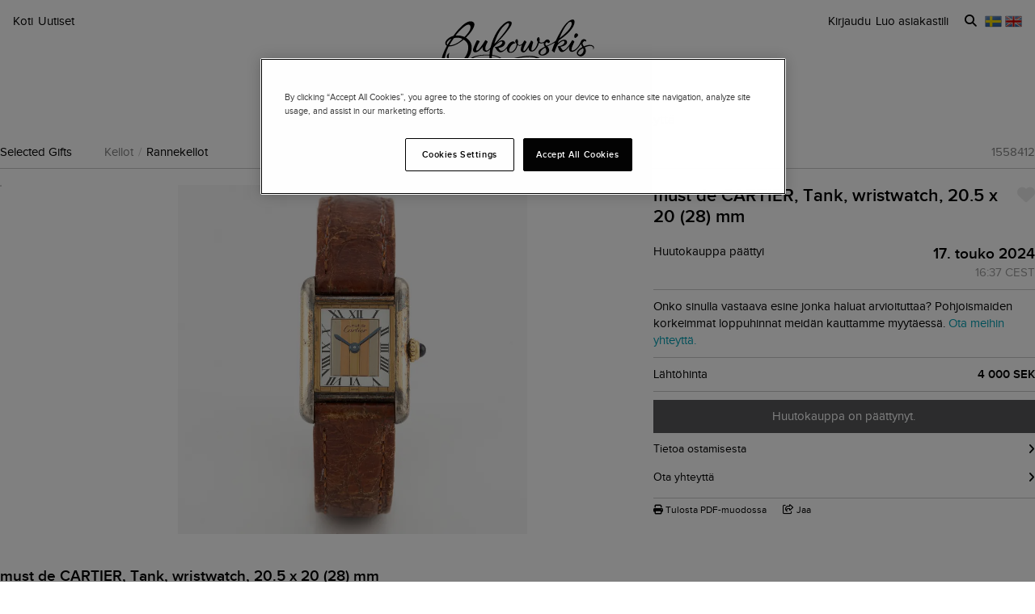

--- FILE ---
content_type: text/html; charset=utf-8
request_url: https://www.bukowskis.com/fi/auctions/E1065/lots/1558412-must-de-cartier-tank-wristwatch-20-5-x-20-28-mm
body_size: 29700
content:
<!DOCTYPE html><html lang="fi"><head><title>must de CARTIER, Tank, wristwatch, 20.5 x 20 (28) mm. - Bukowskis</title><script>(function(w,d,s,l,i) {
    w[l]=w[l]||[];
    w[l].push({'gtm.start':new Date().getTime(),event:'gtm.js'});
    var f=d.getElementsByTagName(s)[0], j=d.createElement(s),dl=l!='dataLayer'?'&l='+l:'';
    j.async=true;
    j.src='//www.googletagmanager.com/gtm.js?id='+i+dl;
    f.parentNode.insertBefore(j,f);
  })(window, document, 'script', 'dataLayer','GTM-ZKQZ');</script><meta charset="utf-8" /><meta content="telephone=no" name="format-detection" /><meta content="width=device-width, initial-scale=1.0" name="viewport" /><meta content="yes" name="apple-mobile-web-app-capable" /><meta content="yes" name="mobile-web-app-capable" /><meta content="Huutokauppoja netissä - Antiikkia, designia, taidetta ja paljon muuta" name="description" /><meta content="huutokauppoja, antiikkia, designia, taidetta" name="keywords" /><link href="https://www.bukowskis.com/fi/auctions/E1065/lots/1558412-must-de-cartier-tank-wristwatch-20-5-x-20-28-mm" rel="canonical" /><link href="https://www.bukowskis.com/sv/auctions/E1065/lots/1558412-must-de-cartier-tank-wristwatch-20-5-x-20-28-mm" hreflang="sv" rel="alternate" /><link href="https://www.bukowskis.com/en/auctions/E1065/lots/1558412-must-de-cartier-tank-wristwatch-20-5-x-20-28-mm" hreflang="en" rel="alternate" /><link href="https://www.bukowskis.com/fi/auctions/E1065/lots/1558412-must-de-cartier-tank-wristwatch-20-5-x-20-28-mm" hreflang="fi" rel="alternate" /><link href="https://www.bukowskis.com/en/auctions/E1065/lots/1558412-must-de-cartier-tank-wristwatch-20-5-x-20-28-mm" hreflang="x-default" rel="alternate" /><meta content="fb89067a03fd12620c412f85fb130afb" name="p:domain_verify" /><meta content="904501219585321" property="fb:app_id" /><meta content="Bukowskis" property="og:site_name" /><meta content="must de CARTIER, Tank, wristwatch, 20.5 x 20 (28) mm. - Bukowskis" property="og:title" /><meta content="https://www.bukowskis.com/fi/auctions/E1065/lots/1558412-must-de-cartier-tank-wristwatch-20-5-x-20-28-mm" property="og:url" /><meta content="https://d3tj81smxskx4e.cloudfront.net/hcCQ447HNUnSeTIIsOWXcHs1VmBTaNZI1T6J8MIHh8A/s:350:350/rt:fit/sm:1/scp:1/q:75/fn:1558412-13609192_object/czM6Ly9hdWt0aW9u/LXByb2R1Y3Rpb24v/aXRlbV9pbWFnZXMv/MTU1ODQxMi8xMzYw/OTE5Ml9vcmlnaW5h/bC5qcGc" property="og:image" /><meta content="app-id=1104301020" name="apple-itunes-app" /><link rel="stylesheet" href="https://d5u8cl9t8qko.cloudfront.net/assets/public-d97580d98cf2dd27e74fcdd8fab77517afb9920a313217209064658d46bff45b.css" media="all" /><meta name="csrf-param" content="authenticity_token" />
<meta name="csrf-token" content="tBR-xYjW16AhLFDULkhpu-MRuLv9chxXefTTK_3KOM9amU7iROGa1TyCuVV2EZiDXSP3mdnX2TSyWacjQyrTSg" /><script type="importmap" data-turbo-track="reload">{
  "imports": {
    "public": "https://d5u8cl9t8qko.cloudfront.net/assets/public-e69969d5598f97a6b018b5536fbc495bb52f93712f761eb8d565637374dd0581.js",
    "backoffice": "https://d5u8cl9t8qko.cloudfront.net/assets/backoffice-75444a135fd033c84f52c5eb431bf5010cdc136f5ce15f1839099bf6ac47551b.js",
    "admin": "https://d5u8cl9t8qko.cloudfront.net/assets/admin-639f29d2776ce2fc7d0d2275696e270b66df17cb6d34a63a5d443ab1c147ff5e.js",
    "express": "https://d5u8cl9t8qko.cloudfront.net/assets/express-5be78134f0a6dd58f08c8d5a34cb8decf28c173a7b368e777d911258c56b34a2.js",
    "jquery": "https://cdn.jsdelivr.net/npm/jquery@3.6.3/dist/jquery.js",
    "@rails/activestorage": "https://ga.jspm.io/npm:@rails/activestorage@7.0.4-1/app/assets/javascripts/activestorage.esm.js",
    "@rails/ujs": "https://ga.jspm.io/npm:@rails/ujs@7.0.4-1/lib/assets/compiled/rails-ujs.js",
    "array-from": "https://ga.jspm.io/npm:array-from@2.1.1/index.js",
    "browserlist": "https://ga.jspm.io/npm:browserlist@1.0.1/index.js",
    "drift-zoom": "https://ga.jspm.io/npm:drift-zoom@1.5.1/es/Drift.js",
    "dropzone": "https://ga.jspm.io/npm:dropzone@6.0.0-beta.2/dist/dropzone.mjs",
    "just-extend": "https://ga.jspm.io/npm:just-extend@5.1.1/index.esm.js",
    "fflate": "https://ga.jspm.io/npm:fflate@0.7.4/esm/browser.js",
    "howler": "https://ga.jspm.io/npm:howler@2.2.3/dist/howler.js",
    "list.js": "https://ga.jspm.io/npm:list.js@2.3.1/src/index.js",
    "string-natural-compare": "https://ga.jspm.io/npm:string-natural-compare@2.0.3/natural-compare.js",
    "pusher-js": "https://ga.jspm.io/npm:pusher-js@8.0.1/dist/web/pusher.js",
    "tom-select": "https://ga.jspm.io/npm:tom-select@2.2.2/dist/js/tom-select.complete.js",
    "mithril": "https://ga.jspm.io/npm:mithril@2.2.2/index.js",
    "process": "https://ga.jspm.io/npm:@jspm/core@2.0.0/nodelibs/browser/process-production.js",
    "htmx.org": "https://ga.jspm.io/npm:htmx.org@2.0.4/dist/htmx.esm.js",
    "fs": "https://ga.jspm.io/npm:@jspm/core@2.0.1/nodelibs/browser/fs.js",
    "xlsx": "https://cdn.jsdelivr.net/npm/xlsx@0.18.5/dist/xlsx.full.min.js",
    "jquery-ui": "https://ga.jspm.io/npm:jquery-ui-bundle@1.12.1-migrate/jquery-ui.js",
    "polyfill": "https://ga.jspm.io/npm:polyfill@0.1.0/index.js",
    "popover-polyfill": "https://ga.jspm.io/npm:@oddbird/popover-polyfill@0.5.1/dist/popover.js",
    "path": "https://ga.jspm.io/npm:@jspm/core@2.0.1/nodelibs/browser/path.js",
    "@ericblade/quagga2": "https://ga.jspm.io/npm:@ericblade/quagga2@1.8.1/dist/quagga.min.js",
    "trix": "https://d5u8cl9t8qko.cloudfront.net/assets/trix-686ab55c2aea8035a7f728b61ec7afedfe857f70d6279ab453da775b7469e9e8.js",
    "@rails/actiontext": "https://d5u8cl9t8qko.cloudfront.net/assets/actiontext-78de0ebeae470799f9ec25fd0e20ae2d931df88c2ff9315918d1054a2fca2596.js",
    "base64": "https://cdn.jsdelivr.net/npm/js-base64@3.7.5/+esm",
    "tributejs": "https://ga.jspm.io/npm:tributejs@5.1.3/dist/tribute.min.js",
    "jquery1": "https://cdnjs.cloudflare.com/ajax/libs/jquery/1.4.4/jquery.min.js",
    "jquery-ui-old": "https://code.jquery.com/ui/1.7.2/jquery-ui.min.js",
    "sortablejs": "https://ga.jspm.io/npm:sortablejs@1.15.1/modular/sortable.esm.js",
    "src/admin/amount_override": "https://d5u8cl9t8qko.cloudfront.net/assets/src/admin/amount_override-7a9b66825a8f2489a2404014b8c06a1ce72839dcd115e3c7e593235f2abd3804.js",
    "src/admin/auction_filter": "https://d5u8cl9t8qko.cloudfront.net/assets/src/admin/auction_filter-73089234b169a69aa0d55cf8f585ecb415ddddd68424d5d9a66275173aa5b7dc.js",
    "src/admin/auction_numbering": "https://d5u8cl9t8qko.cloudfront.net/assets/src/admin/auction_numbering-682a311eca5cd8b48911d483d02afe544cc11899dce6b5b3c4e484732dac78b2.js",
    "src/admin/auto_print": "https://d5u8cl9t8qko.cloudfront.net/assets/src/admin/auto_print-8fe29d2d26aa79a323d08ad0effa91f29164020b52840c5dddd9b3e9f1ede5b0.js",
    "src/admin/bambora_payment_status": "https://d5u8cl9t8qko.cloudfront.net/assets/src/admin/bambora_payment_status-8aa336aa70785bb80de51db4c1a2e172414b2b7f9062997962d68b98f576c676.js",
    "src/admin/category_item_picker": "https://d5u8cl9t8qko.cloudfront.net/assets/src/admin/category_item_picker-61f3be833bac261a9e8e0d4dbfc7f9e0fa82da1190cba6701532a76d125ea607.js",
    "src/admin/cents_displayed_as_decimal": "https://d5u8cl9t8qko.cloudfront.net/assets/src/admin/cents_displayed_as_decimal-89986b2bd2b424f5b2907a18c3fa3fc54ef3451ea0a1f74ae455abc8a975ca7a.js",
    "src/admin/checkout_warning": "https://d5u8cl9t8qko.cloudfront.net/assets/src/admin/checkout_warning-9097402e5073b989a052cc0498f55f2539c21759b768bbf7b65101262dc8e424.js",
    "src/admin/company_selector": "https://d5u8cl9t8qko.cloudfront.net/assets/src/admin/company_selector-32ff668d7ec63cb3dec7562bd7088563b865bed241c979ea99a72ac2d05fb56b.js",
    "src/admin/contract_image_popup": "https://d5u8cl9t8qko.cloudfront.net/assets/src/admin/contract_image_popup-380688644fd693963e0427266b47a0cfec3bdb1f8fd88f11d239118e12b13376.js",
    "src/admin/department_sortable": "https://d5u8cl9t8qko.cloudfront.net/assets/src/admin/department_sortable-9a6aac58f16e46ebf79c221939ea31ca097b837eab9b9b4bfd42ba1749d86f1b.js",
    "src/admin/dropzone_uploader": "https://d5u8cl9t8qko.cloudfront.net/assets/src/admin/dropzone_uploader-ad98e7cbaaad1ac8ace5f7ed1765b9d6fe5d2b1956307471fffd3821873751a9.js",
    "src/admin/environment_bar": "https://d5u8cl9t8qko.cloudfront.net/assets/src/admin/environment_bar-c4a5e6a0c7340f99530158f4e56e2c1826238fbc7646b1f2f923954ab3a161ec.js",
    "src/admin/force_state_change_timestamp_selector": "https://d5u8cl9t8qko.cloudfront.net/assets/src/admin/force_state_change_timestamp_selector-0a3a6c83b1efe1a4977aa61360470ebf589ba82e4485d995ae7484b14aea52fd.js",
    "src/admin/forms": "https://d5u8cl9t8qko.cloudfront.net/assets/src/admin/forms-e6bd35defd99c7a527fd7d36fc2ad94d9e890a1576ea82f7e34d03dafadc436f.js",
    "src/admin/image_sortable": "https://d5u8cl9t8qko.cloudfront.net/assets/src/admin/image_sortable-1c8cc3cfdd49bd3723c96ee6242a6290706b654785f42682b9e32aabebd2534e.js",
    "src/admin/inline_edit": "https://d5u8cl9t8qko.cloudfront.net/assets/src/admin/inline_edit-4cd60b6704ce79ba7425a23781a378db8d52a3add7b307991adb219ab358e34b.js",
    "src/admin/invoice_items": "https://d5u8cl9t8qko.cloudfront.net/assets/src/admin/invoice_items-f681b1f19f970bbb6696d9615990241875a9113004d5fe01db4f4dc627f85def.js",
    "src/admin/item_edit_fees": "https://d5u8cl9t8qko.cloudfront.net/assets/src/admin/item_edit_fees-672526781057f32c9e005ea03da8cd3d80deaf4014e82aa4f34a7342650b5015.js",
    "src/admin/item_tag_alert": "https://d5u8cl9t8qko.cloudfront.net/assets/src/admin/item_tag_alert-5cf3a9878eafe4a13860b2dcb6fea99fda658fd6f8f9e2f241d1705764fe203a.js",
    "src/admin/link_decliner": "https://d5u8cl9t8qko.cloudfront.net/assets/src/admin/link_decliner-7bcd693f2bd8d82338bc55ae10433a7c55fb7f73487bc667d869ba9a92dd7999.js",
    "src/admin/main_category_select": "https://d5u8cl9t8qko.cloudfront.net/assets/src/admin/main_category_select-d3c7ae2ef4f67ccb8facf61facdd8194b1aa86dd1794230f01747258766ec07b.js",
    "src/admin/nets_connect_terminal_recall": "https://d5u8cl9t8qko.cloudfront.net/assets/src/admin/nets_connect_terminal_recall-95585b797156ddab6462cc75ddb759e5a0cc157c227d4209dffd349195d99019.js",
    "src/admin/placements_filter": "https://d5u8cl9t8qko.cloudfront.net/assets/src/admin/placements_filter-6bf4b3d580ac035e433e3d9ddb4c45082f76d339667b1807cf299d8e3307deda.js",
    "src/admin/popover": "https://d5u8cl9t8qko.cloudfront.net/assets/src/admin/popover-5e5feb9a9d8eb5f5dfaf9c3a6eadb11f55945880bf7f3ffde8cce3544955cc63.js",
    "src/admin/print_receipt": "https://d5u8cl9t8qko.cloudfront.net/assets/src/admin/print_receipt-294cbf792349f3e3494bf450a69ad1081f7ed24988cb1bb546fc28b047034f02.js",
    "src/admin/purchases_not_in_time": "https://d5u8cl9t8qko.cloudfront.net/assets/src/admin/purchases_not_in_time-cb93b25d02ea2ff005516641ec209ccf6bd9dc0663b5f0221d65b541a2570e4e.js",
    "src/admin/quickmoves": "https://d5u8cl9t8qko.cloudfront.net/assets/src/admin/quickmoves-a51ff27e07811611f61899c9eeeaa45d5df144af23f301651cf77707398cb120.js",
    "src/admin/reclamations": "https://d5u8cl9t8qko.cloudfront.net/assets/src/admin/reclamations-1d5f5bbe1c0849e34f483315ab621efe25d8184b8dcd76e2db2507e4739cbbcb.js",
    "src/admin/same_item_checkbox": "https://d5u8cl9t8qko.cloudfront.net/assets/src/admin/same_item_checkbox-833b1a1e92a35bd80d154af3a922949fcf9ab1c24bd54eafeebff0ef673a4c5b.js",
    "src/admin/schedule_row_toggle": "https://d5u8cl9t8qko.cloudfront.net/assets/src/admin/schedule_row_toggle-686683ac32416e5e9eb3e980865618c8884a2183581523686c0a11a327f4806c.js",
    "src/admin/scheme_input": "https://d5u8cl9t8qko.cloudfront.net/assets/src/admin/scheme_input-361ed802e0412f7b36277409f514175603b55e1cb0894598af28b228fc537dc1.js",
    "src/admin/single_section": "https://d5u8cl9t8qko.cloudfront.net/assets/src/admin/single_section-3b9cdaa4a6cdc14221bcb689b0aacf92c0ed1d94b392abd346923766375113ce.js",
    "src/admin/sortable_table": "https://d5u8cl9t8qko.cloudfront.net/assets/src/admin/sortable_table-dc2203b7492dc585cfef1db8d9f2fa36e561b1a50506251072e9b45b174308c4.js",
    "src/admin/subscription_interval": "https://d5u8cl9t8qko.cloudfront.net/assets/src/admin/subscription_interval-c7451def1a95e9016d04db800d636d9e982d4ceaf3526e741a46a5fc7af930fc.js",
    "src/admin/todos": "https://d5u8cl9t8qko.cloudfront.net/assets/src/admin/todos-11da7d6edc96f6c908cddf9b8e61e68d15f1607c7a8d6c1d40a89abb35ca08dc.js",
    "src/admin/translation_toggle": "https://d5u8cl9t8qko.cloudfront.net/assets/src/admin/translation_toggle-c0033eb534eaf8f2d467b8e9eef1ae2619b309b48fc6fc0614771a696922975c.js",
    "src/admin/uploader": "https://d5u8cl9t8qko.cloudfront.net/assets/src/admin/uploader-b0205d5ac60cf1faadeb939012782a8f925dc689220a9d8a1047dcd9502e6632.js",
    "src/admin/zoom_image": "https://d5u8cl9t8qko.cloudfront.net/assets/src/admin/zoom_image-ccd8b1bb97d65a5314cd9030d0295e5d4325bfb3517a3c64c741bf46444314d9.js",
    "src/backoffice/accordions/accordion": "https://d5u8cl9t8qko.cloudfront.net/assets/src/backoffice/accordions/accordion-a99804f55ed8083c7408e59f3ff659be2f287f47f34ccb63f50983bdf0678595.js",
    "src/backoffice/accordions/accordion_section": "https://d5u8cl9t8qko.cloudfront.net/assets/src/backoffice/accordions/accordion_section-c05068687f9e91d57afa3c089ceb4f1c02c83a922633ae073615185c6241cf3b.js",
    "src/backoffice/accordions/accordions": "https://d5u8cl9t8qko.cloudfront.net/assets/src/backoffice/accordions/accordions-5baf08d49134c58b4ef07e701edcb3bb160653da09594ce858cf56de4f9f64e3.js",
    "src/backoffice/alert_box": "https://d5u8cl9t8qko.cloudfront.net/assets/src/backoffice/alert_box-c077f08a22ad0680e3a7f3be9a7ab24b9718377be66c885e98ce815d04b2f1be.js",
    "src/backoffice/all_terms": "https://d5u8cl9t8qko.cloudfront.net/assets/src/backoffice/all_terms-aefd352b3ae9591ce027a97e5ad868fd81ec32e4ef01eec6515bc2921df28d97.js",
    "src/backoffice/aml_question": "https://d5u8cl9t8qko.cloudfront.net/assets/src/backoffice/aml_question-c61db556828dcff2af4ec4d3bc4de549dfa3b2314e61529d4c371d1446aa184f.js",
    "src/backoffice/auto_insert": "https://d5u8cl9t8qko.cloudfront.net/assets/src/backoffice/auto_insert-0a1af153832b07f9ee080bb8ff152ff53a3464995e6593b27255877c41b05828.js",
    "src/backoffice/barcode_scanner": "https://d5u8cl9t8qko.cloudfront.net/assets/src/backoffice/barcode_scanner-1397464533ef833e251859fd223a0714823facc640c5fca0238e59606257d52f.js",
    "src/backoffice/beneficial_owner": "https://d5u8cl9t8qko.cloudfront.net/assets/src/backoffice/beneficial_owner-32e1ade1daacdb40a193b46b2dd31336b4a8ee49ee289a649f9e9e41869d73a1.js",
    "src/backoffice/beverage_bottles": "https://d5u8cl9t8qko.cloudfront.net/assets/src/backoffice/beverage_bottles-c72072b8e954773e71104801fefbed6658d9f89e9b0e99dd12ce3668e4b645f4.js",
    "src/backoffice/canned_response": "https://d5u8cl9t8qko.cloudfront.net/assets/src/backoffice/canned_response-807c14434b62641f0f55c0cb5b248634af66dfdc94483954a23dd9148fc2fdfe.js",
    "src/backoffice/canned_response_content": "https://d5u8cl9t8qko.cloudfront.net/assets/src/backoffice/canned_response_content-bcf17f7dc412d80625ac48137b981c3e035283248ddd7ff3614f6f3d712b5496.js",
    "src/backoffice/carousel_slide_editor": "https://d5u8cl9t8qko.cloudfront.net/assets/src/backoffice/carousel_slide_editor-28306aaf8d37d64a2da54697bc8fad3ee15644942e33e9b6029ec39616cd96e5.js",
    "src/backoffice/category_select_box": "https://d5u8cl9t8qko.cloudfront.net/assets/src/backoffice/category_select_box-e8df467e65738700a5750e34fa7f75325c961743ba8ecce4e881248536257331.js",
    "src/backoffice/check_email": "https://d5u8cl9t8qko.cloudfront.net/assets/src/backoffice/check_email-298a3e374e237ad68c2b3cb8a934b24277e3753b8970f093bd1fe3572a82a1a6.js",
    "src/backoffice/check_national_identifier": "https://d5u8cl9t8qko.cloudfront.net/assets/src/backoffice/check_national_identifier-92e459483b7bac5196d93e47fd8fb35ea771067d662aa5652f71042941e4e362.js",
    "src/backoffice/choose_multiple_select_box": "https://d5u8cl9t8qko.cloudfront.net/assets/src/backoffice/choose_multiple_select_box-97516f57ec8f4bbdfe48945c68295181f7f81114a494bd071870fa2aef871550.js",
    "src/backoffice/choose_one_select_box": "https://d5u8cl9t8qko.cloudfront.net/assets/src/backoffice/choose_one_select_box-60a0e4b2b98278a04c78fa6e69753695620c424c67742378413d3761c6abd502.js",
    "src/backoffice/choose_one_select_box_remote": "https://d5u8cl9t8qko.cloudfront.net/assets/src/backoffice/choose_one_select_box_remote-4978a31ba3944d66d07ef0d3166cee330723251d7ababa704a5a93fc1e3762aa.js",
    "src/backoffice/choose_or_create_one_select_box_remote": "https://d5u8cl9t8qko.cloudfront.net/assets/src/backoffice/choose_or_create_one_select_box_remote-5fb6f833eba48394d1519bff806dc508359bba244cf91a2a3d66fafe2c203795.js",
    "src/backoffice/coin_quality_select": "https://d5u8cl9t8qko.cloudfront.net/assets/src/backoffice/coin_quality_select-87e39a574af1c8b1588e02ee88755c6101b29449cdc396c03a632527fce03b7c.js",
    "src/backoffice/collapsible_card": "https://d5u8cl9t8qko.cloudfront.net/assets/src/backoffice/collapsible_card-9c558c40b9e10f609e8e815f293179e0cc9860c8fcc97ac687e55855d300035e.js",
    "src/backoffice/content_block": "https://d5u8cl9t8qko.cloudfront.net/assets/src/backoffice/content_block-5c323a95825f121e04a0272b8b8902b360bcad312ee7c6370643dbcf97ec3d9c.js",
    "src/backoffice/copy_items": "https://d5u8cl9t8qko.cloudfront.net/assets/src/backoffice/copy_items-49e2a8153c8f314b581fa700e5f1264e6d876ffaf9ca7e5bc041ee2e42e8eeb9.js",
    "src/backoffice/current_time": "https://d5u8cl9t8qko.cloudfront.net/assets/src/backoffice/current_time-64fcb264fdab4cf4582f65f7ebc347cd4881667d13adc389ff718d5e66add744.js",
    "src/backoffice/customer/copy_to_clipboard": "https://d5u8cl9t8qko.cloudfront.net/assets/src/backoffice/customer/copy_to_clipboard-496183073e545bc2e3fab6c480f06f8b5d59a139f5afdfd553e366413aaf7482.js",
    "src/backoffice/customer/document": "https://d5u8cl9t8qko.cloudfront.net/assets/src/backoffice/customer/document-da284a00095a5c2389062fd18da7d59f9cbcdaccb973e48d4abba1622c7cb4b7.js",
    "src/backoffice/datetime": "https://d5u8cl9t8qko.cloudfront.net/assets/src/backoffice/datetime-6274900dfcbbfa109071be3dcd604277d7ea82243db642407393fdcf21d2f85e.js",
    "src/backoffice/dropdown": "https://d5u8cl9t8qko.cloudfront.net/assets/src/backoffice/dropdown-15e67cadd068a15ffcc6754f6b2687244251397f44f58b7040fafff1b872799a.js",
    "src/backoffice/email_address_input": "https://d5u8cl9t8qko.cloudfront.net/assets/src/backoffice/email_address_input-4e927b1c4aac11ceef90ea655819be56541f84d962aef60a92a7c82ff0dbfac5.js",
    "src/backoffice/employee_mentions": "https://d5u8cl9t8qko.cloudfront.net/assets/src/backoffice/employee_mentions-27f6382a280fc422b98571f6d6a808aa3ec634412f93909442fec1285c6723ee.js",
    "src/backoffice/employee_notification": "https://d5u8cl9t8qko.cloudfront.net/assets/src/backoffice/employee_notification-de92d39ebd4515a815cf9ed54ebb7788860b97e28d34069408b3d76dd9746e3c.js",
    "src/backoffice/excel_import_mapper": "https://d5u8cl9t8qko.cloudfront.net/assets/src/backoffice/excel_import_mapper-134cbe5b5a1449e08223736843e6b1100c9ae63296e5f10f2698f79854275297.js",
    "src/backoffice/excel_import_mapper_ui": "https://d5u8cl9t8qko.cloudfront.net/assets/src/backoffice/excel_import_mapper_ui-b27f8fb469f13a2acaf18a79653f216932bb0f7dce98cf22c1b753a6b7a8f3fc.js",
    "src/backoffice/exportable_report_format_editor": "https://d5u8cl9t8qko.cloudfront.net/assets/src/backoffice/exportable_report_format_editor-056f6ee1b32691b73d8983907e5c9aaf9e9c857ac97d3d65b956c54cb5c09a56.js",
    "src/backoffice/footer_link_sections_sorting": "https://d5u8cl9t8qko.cloudfront.net/assets/src/backoffice/footer_link_sections_sorting-b1515ce77aba5393a9341f355def155129e42e44d3c4e668556928e40b29919b.js",
    "src/backoffice/footer_links_sorting": "https://d5u8cl9t8qko.cloudfront.net/assets/src/backoffice/footer_links_sorting-dca8e53cc43e3f2ed0f1e9652bb645c48dcc6cdd9bb0c76613951af3a2f1f1d1.js",
    "src/backoffice/full_bleed_carousel_block/add_slide": "https://d5u8cl9t8qko.cloudfront.net/assets/src/backoffice/full_bleed_carousel_block/add_slide-adb8420375f6897ec4e6f17d250d2761f67db3bcee5a367eb4cbc2ec97c1d052.js",
    "src/backoffice/full_bleed_carousel_block/remove_slide": "https://d5u8cl9t8qko.cloudfront.net/assets/src/backoffice/full_bleed_carousel_block/remove_slide-b4126a6ccf6e624ce70d0feec81c280d81e9774e920b69472f0317879b9e0a2a.js",
    "src/backoffice/image_gallery_blocks/add_image_section": "https://d5u8cl9t8qko.cloudfront.net/assets/src/backoffice/image_gallery_blocks/add_image_section-990a89eb42a9de2e002c759c8c7d31e1f6ff162426d8ff7d89d59922243bccfb.js",
    "src/backoffice/image_gallery_blocks/remove_image_section": "https://d5u8cl9t8qko.cloudfront.net/assets/src/backoffice/image_gallery_blocks/remove_image_section-3b46d443d6ffa76283d226a2283353258453721185e22ae183f22200a1e9b972.js",
    "src/backoffice/live/auctioneer/auctioneer_commentary": "https://d5u8cl9t8qko.cloudfront.net/assets/src/backoffice/live/auctioneer/auctioneer_commentary-fa74bc6defd8b1b7712210b3b48c3903258b051c84757068b7897f268a76e047.js",
    "src/backoffice/live/auctioneer/auctioneer_message": "https://d5u8cl9t8qko.cloudfront.net/assets/src/backoffice/live/auctioneer/auctioneer_message-26f542c3da98fc61c7ef03b15f0f02de6059f39375f961730b6202353679ce5f.js",
    "src/backoffice/live/auctioneer/bid_history": "https://d5u8cl9t8qko.cloudfront.net/assets/src/backoffice/live/auctioneer/bid_history-87fcbd42e924809889b83f9edd56e3feb5173087b5a18ac592d18f0773f5ed72.js",
    "src/backoffice/live/auctioneer/form": "https://d5u8cl9t8qko.cloudfront.net/assets/src/backoffice/live/auctioneer/form-624ab84e6c59de8115138fb0b573a702d0cd63f836931e9c2b2a8e5be1b528fa.js",
    "src/backoffice/live/auctioneer/online_bidders": "https://d5u8cl9t8qko.cloudfront.net/assets/src/backoffice/live/auctioneer/online_bidders-3049714bf61fd79cf1ad39cd7f6f99908a07bb3b90be3c89739a1077f7238b30.js",
    "src/backoffice/live/auctioneer/state": "https://d5u8cl9t8qko.cloudfront.net/assets/src/backoffice/live/auctioneer/state-f66e6e60eb78876b87b5f9c8778e3e5fd73b9d8ca3e1bc1ead98ad94553a78e4.js",
    "src/backoffice/live/auctioneer": "https://d5u8cl9t8qko.cloudfront.net/assets/src/backoffice/live/auctioneer-d5d1fde01724ddef66d2830fe8c6f2f68fe9886ea0dc34036d5c9bb4efba4a4f.js",
    "src/backoffice/live/clerk/amount_formatter": "https://d5u8cl9t8qko.cloudfront.net/assets/src/backoffice/live/clerk/amount_formatter-2e808fde90cb2eb27d5d1561a2fdf16d9fab3faef80b96d856243990352f10be.js",
    "src/backoffice/live/clerk/ladder": "https://d5u8cl9t8qko.cloudfront.net/assets/src/backoffice/live/clerk/ladder-c85972e6d3be213addc98589020145ed2bc008306553658756f7803bf8ed6637.js",
    "src/backoffice/live/clerk/range": "https://d5u8cl9t8qko.cloudfront.net/assets/src/backoffice/live/clerk/range-2531ded41563128497368bc8782598eb68ca2f45d6b1bdd4d15abdbf48e56613.js",
    "src/backoffice/live/clerk/start_bid": "https://d5u8cl9t8qko.cloudfront.net/assets/src/backoffice/live/clerk/start_bid-335be6f54796933f40fe197ca9b78e7ec44cdaadfa2cc8cb6028e8718c83b35c.js",
    "src/backoffice/live/clerk": "https://d5u8cl9t8qko.cloudfront.net/assets/src/backoffice/live/clerk-567b43affcf91f2aa5626c7e1c3e35313320bfaf0f63662b8b28340d90869f13.js",
    "src/backoffice/live/current_bidding_screen": "https://d5u8cl9t8qko.cloudfront.net/assets/src/backoffice/live/current_bidding_screen-cba7426eb9eee1c0cf28fff73db20dea917e94322eb90849173a760b5980bf6a.js",
    "src/backoffice/mail_thread_mail": "https://d5u8cl9t8qko.cloudfront.net/assets/src/backoffice/mail_thread_mail-d7dc99bba88edca95c4aa276d8202ab24fdeedb47f8295a2cf1376f2b3877fe6.js",
    "src/backoffice/menu_campaign": "https://d5u8cl9t8qko.cloudfront.net/assets/src/backoffice/menu_campaign-c32095f4da3f4a23c9ca57c45f0a931dd8267813c8c8e8bf0abfc1ba4eb8ea63.js",
    "src/backoffice/multi_boxes_blocks/remove_box_section": "https://d5u8cl9t8qko.cloudfront.net/assets/src/backoffice/multi_boxes_blocks/remove_box_section-73d5b8b0e180142b32574b7cff8380324b14b9e6391bd5800b1284c93847265b.js",
    "src/backoffice/pdf_export_toggle": "https://d5u8cl9t8qko.cloudfront.net/assets/src/backoffice/pdf_export_toggle-020c6db23b3288165e1ef735cdfa263d49240f438781b9158a7f2cde57468ee1.js",
    "src/backoffice/phone_bid_schedule": "https://d5u8cl9t8qko.cloudfront.net/assets/src/backoffice/phone_bid_schedule-c01cbb0fd80d89151f0e77a2b3d2544c97bee5eeb6a727ac6b10f7285690094d.js",
    "src/backoffice/phone_bid_schedule_employee_priority": "https://d5u8cl9t8qko.cloudfront.net/assets/src/backoffice/phone_bid_schedule_employee_priority-b730539aca950ec52ee2a3ec839860d39883fbb96eae128079d60ea80bb3e2ea.js",
    "src/backoffice/publishable_lots_batch/bulk_actions_view": "https://d5u8cl9t8qko.cloudfront.net/assets/src/backoffice/publishable_lots_batch/bulk_actions_view-6c139ac0f065fd7f564bffacd07b45575ad78e490a96e231ac7b57c01e80f994.js",
    "src/backoffice/publishable_lots_batch/lot_selection": "https://d5u8cl9t8qko.cloudfront.net/assets/src/backoffice/publishable_lots_batch/lot_selection-52e6a7c1d83bab7afb200a70f27434099fe5e96cd216f48a36a246ff710f6e08.js",
    "src/backoffice/publishable_lots_batch": "https://d5u8cl9t8qko.cloudfront.net/assets/src/backoffice/publishable_lots_batch-3f06b9e625182257c796e47dfb8c2f0963ebac7fe658f23cac3832efe192e34b.js",
    "src/backoffice/publishment_category_sort": "https://d5u8cl9t8qko.cloudfront.net/assets/src/backoffice/publishment_category_sort-4b28a1055908d7f0daa3d65082d4e652a2caf5bf23220ee82ee9523fc306b97e.js",
    "src/backoffice/publishment_form": "https://d5u8cl9t8qko.cloudfront.net/assets/src/backoffice/publishment_form-978c00552ff318035eca148d663210ab0fa9beb9287b3be36fcd671621599f1a.js",
    "src/backoffice/publishment_hub_sort": "https://d5u8cl9t8qko.cloudfront.net/assets/src/backoffice/publishment_hub_sort-5452767cdb0596cac28dd080773fef8c8ce9107d0f37c73d95b38bb0340095c8.js",
    "src/backoffice/publishment_lots": "https://d5u8cl9t8qko.cloudfront.net/assets/src/backoffice/publishment_lots-5d3a5f3788a07f10e1d47b364755db2a282eaf3a351402a2894378ea3256b831.js",
    "src/backoffice/publishment_stats": "https://d5u8cl9t8qko.cloudfront.net/assets/src/backoffice/publishment_stats-31c658b028282a6f7d2517cfe939833cbe2cacc1f110dc5f391fb90094da82d1.js",
    "src/backoffice/quick_comments": "https://d5u8cl9t8qko.cloudfront.net/assets/src/backoffice/quick_comments-49639cf14b295a174721c315a73e3bb2576d866b5fe22506da99ac316794efd2.js",
    "src/backoffice/quick_search": "https://d5u8cl9t8qko.cloudfront.net/assets/src/backoffice/quick_search-641e74293c3a474abb8758fc65061cb49be40ffa06c3875b6b19eda34746db5f.js",
    "src/backoffice/range_select": "https://d5u8cl9t8qko.cloudfront.net/assets/src/backoffice/range_select-7ec52cb07ad88ff07c792a4375e9beab40dfee9b84be39ce3799fe66061d5d75.js",
    "src/backoffice/relist_candidates": "https://d5u8cl9t8qko.cloudfront.net/assets/src/backoffice/relist_candidates-1b0967ad2c9f692107b026c82995db2d4ccd69fb34b4706b3d52da897a422b16.js",
    "src/backoffice/relocation_plan": "https://d5u8cl9t8qko.cloudfront.net/assets/src/backoffice/relocation_plan-7dc5055d2a550e3e36d5070a08938fe2541155da3ee02a7100aad84121da4069.js",
    "src/backoffice/report_column_selector": "https://d5u8cl9t8qko.cloudfront.net/assets/src/backoffice/report_column_selector-37b5d42d1b299d9429d2efa4adb1670e6d927c6de3638adacdac68fee512eae0.js",
    "src/backoffice/report_table_selection": "https://d5u8cl9t8qko.cloudfront.net/assets/src/backoffice/report_table_selection-c60ad3f8539963718bf6943e105c4b6f2d7e556262ba477851e5a59d35741f8e.js",
    "src/backoffice/resource_update_subscription": "https://d5u8cl9t8qko.cloudfront.net/assets/src/backoffice/resource_update_subscription-058007bafff23b9322ba63d6f5e9657eb528d6c41cee48e200fa76224c70298c.js",
    "src/backoffice/responsive_table": "https://d5u8cl9t8qko.cloudfront.net/assets/src/backoffice/responsive_table-cf10073753d9ac64027ad413f0f918c0e1407486044d50dc5d96c1befa6e7d7c.js",
    "src/backoffice/s3_upload": "https://d5u8cl9t8qko.cloudfront.net/assets/src/backoffice/s3_upload-2cb75e911505b02f19738af350823c0ff5682db5526b7c80447d0faa4981364d.js",
    "src/backoffice/search_header": "https://d5u8cl9t8qko.cloudfront.net/assets/src/backoffice/search_header-ce94a6494e01ab1c2c8da83bb1c9416ef22c666fb551894fc82c89f15bec424f.js",
    "src/backoffice/sidebar": "https://d5u8cl9t8qko.cloudfront.net/assets/src/backoffice/sidebar-7f8e3ee21e53003334e1a924069d15a64fd81d11091f2358a3245e16ead52662.js",
    "src/backoffice/sidebar_favorites": "https://d5u8cl9t8qko.cloudfront.net/assets/src/backoffice/sidebar_favorites-b46076fedd81d5e7b24171000904de82c14c210f67fe4841e0be4cfb4e02f03b.js",
    "src/backoffice/sortable_valuation_items": "https://d5u8cl9t8qko.cloudfront.net/assets/src/backoffice/sortable_valuation_items-a6b3708d97eedf63b54d108ec6e962137117c27a9723f723025d30cc8b87dd3e.js",
    "src/backoffice/space_between": "https://d5u8cl9t8qko.cloudfront.net/assets/src/backoffice/space_between-54e40262008afb642467a50e2953f8b550eee2abb20c8175f017345561fcb01a.js",
    "src/backoffice/terms_in_category": "https://d5u8cl9t8qko.cloudfront.net/assets/src/backoffice/terms_in_category-81347ff3f4fc72294d2ad7a54f75ae215a113ec9c54983d48d725356a1952f71.js",
    "src/backoffice/toast": "https://d5u8cl9t8qko.cloudfront.net/assets/src/backoffice/toast-c572f3841819a83d59668554aadf609dd23b7eef864776a772c5c5a40f445636.js",
    "src/backoffice/transport_price": "https://d5u8cl9t8qko.cloudfront.net/assets/src/backoffice/transport_price-2aed05c8f8b06b2c5a43a3b5b3c26c9275acc866fa2f34cfb21c9b5085bd231d.js",
    "src/backoffice/trix_toolbar": "https://d5u8cl9t8qko.cloudfront.net/assets/src/backoffice/trix_toolbar-a05fbf22739cfbbb0348aca555850486c810669959c7d35102b4640ece37450d.js",
    "src/backoffice/verify_all_checked": "https://d5u8cl9t8qko.cloudfront.net/assets/src/backoffice/verify_all_checked-d0207eb112a4308649f7586d11d67a7ee162320654fff33b3a1b753e1f88e882.js",
    "src/express/approve_and_place": "https://d5u8cl9t8qko.cloudfront.net/assets/src/express/approve_and_place-5dc27cfdfb522c563eb4ca784fb19b28ab60f43b876d96f1d97aee569f3ac710.js",
    "src/express/copy_invoice_value": "https://d5u8cl9t8qko.cloudfront.net/assets/src/express/copy_invoice_value-671fa994759024ae7f952108596e005a41a8fca8af91004093a38d4bad3814ea.js",
    "src/express/transport_form": "https://d5u8cl9t8qko.cloudfront.net/assets/src/express/transport_form-26e87cc8c84fd6477e5978429db9e3df35fb7cb47c82902b66d01b1e5638dbe6.js",
    "src/public/absentee_bid_form": "https://d5u8cl9t8qko.cloudfront.net/assets/src/public/absentee_bid_form-39b2f4c1fac7273700aa406ca5961af76749f4388a2c534d472d1ae94f1c9f43.js",
    "src/public/alcohol_in_eu_bidder_modal": "https://d5u8cl9t8qko.cloudfront.net/assets/src/public/alcohol_in_eu_bidder_modal-656a5806d46113ee337f04230ec6c42b05bafa9d83d576a2a8b0ece10f75c50b.js",
    "src/public/alert_boxes": "https://d5u8cl9t8qko.cloudfront.net/assets/src/public/alert_boxes-19d81afd21354b319a02b8499a22f1f6575f0df903272c4604f18150859ac471.js",
    "src/public/animated_form_input": "https://d5u8cl9t8qko.cloudfront.net/assets/src/public/animated_form_input-b41be719f9206fe173ab156bfe77b5f70e9a5981c81c3325b5e8889344b5aabc.js",
    "src/public/anniversary": "https://d5u8cl9t8qko.cloudfront.net/assets/src/public/anniversary-04a9c623988250ebd94363ef7350f79e8380d8da372092c76cfda15d5e7699aa.js",
    "src/public/app_boost": "https://d5u8cl9t8qko.cloudfront.net/assets/src/public/app_boost-4661f733874e0d62e0f39cff21669d0e8817b2084967d97be57ae20d34bdd085.js",
    "src/public/app_navigation_bridge": "https://d5u8cl9t8qko.cloudfront.net/assets/src/public/app_navigation_bridge-8e9e4b1a2a4f041c93afedfdb10caeeb5c1422f36fcc2d894643e33952a30fbb.js",
    "src/public/app_request": "https://d5u8cl9t8qko.cloudfront.net/assets/src/public/app_request-7098e313be19054fe746920697899b0465dfae440b97f8e4863454c3f24ddc6a.js",
    "src/public/auctions_block_scroll": "https://d5u8cl9t8qko.cloudfront.net/assets/src/public/auctions_block_scroll-eb1a20923e1daa45783f0b9462d1834b42f98aa9fd536fa10eadbbb0b50c6173.js",
    "src/public/boost": "https://d5u8cl9t8qko.cloudfront.net/assets/src/public/boost-12c863998903b9a3baf6568d5f11780f989ef191192e1569c42160d716123f6d.js",
    "src/public/bottom_banner": "https://d5u8cl9t8qko.cloudfront.net/assets/src/public/bottom_banner-a54a9aea198ba95ade723d5a841bc4ba38e4b2ff3bc77dc144621d82ec9dbe6a.js",
    "src/public/carousel_slideshow": "https://d5u8cl9t8qko.cloudfront.net/assets/src/public/carousel_slideshow-9a20aa0752e5a52d7923017a039a6fcc0a23f8fb66fac27f83068240ea9c2907.js",
    "src/public/click_data_layer_push": "https://d5u8cl9t8qko.cloudfront.net/assets/src/public/click_data_layer_push-1a06383954b2114ac77f4c2bf063531bb118f7349e7c14759d1f6888f0407111.js",
    "src/public/click_requires_login": "https://d5u8cl9t8qko.cloudfront.net/assets/src/public/click_requires_login-1593810eb1a5e0a67da3e70603a54ed6860bddbce998a415529ae0b12bc111b2.js",
    "src/public/contact_infos": "https://d5u8cl9t8qko.cloudfront.net/assets/src/public/contact_infos-569928cf30469d1f2390dc09a5cef6228a1797cfe7436906b3e4b7995ce7bd46.js",
    "src/public/content_block_slugs": "https://d5u8cl9t8qko.cloudfront.net/assets/src/public/content_block_slugs-eaf1e1a25b62544a0fe8b21fed07c048b362edceb4d679629eeee5703fe2d20f.js",
    "src/public/countdownjs": "https://d5u8cl9t8qko.cloudfront.net/assets/src/public/countdownjs-dc446a30c40c6fc8748c177796a0615cb2cb208eca665b808334faa41ea37e7b.js",
    "src/public/details_with_cached_state": "https://d5u8cl9t8qko.cloudfront.net/assets/src/public/details_with_cached_state-058c14c9612e05f440e7ec6517ef835332f865d7fc5ac6f924866a131b863c78.js",
    "src/public/direct_upload": "https://d5u8cl9t8qko.cloudfront.net/assets/src/public/direct_upload-91329f2b3c30e4859fda9170dfc4159b18be1092a21221b6a5045680e017ebc7.js",
    "src/public/event_invitation_response": "https://d5u8cl9t8qko.cloudfront.net/assets/src/public/event_invitation_response-b8393b01c6ed62f641165243ee6babebc5c1ea00f40c2260ca13f2c7d8f2646c.js",
    "src/public/facebook_share": "https://d5u8cl9t8qko.cloudfront.net/assets/src/public/facebook_share-de355d64da567f27665bc55f80ff7d1eba1d9b3f0a940b42edcd0a3f9721668f.js",
    "src/public/faq": "https://d5u8cl9t8qko.cloudfront.net/assets/src/public/faq-aa5fdb60dbb4858759421def01752e6b87b29c5647b9b90d74f580e17b91fe84.js",
    "src/public/favorites": "https://d5u8cl9t8qko.cloudfront.net/assets/src/public/favorites-9140acf94c76958bd3656091a1d7d8db8aa00c487187c02eb65918443f4a07c9.js",
    "src/public/favorites_block_scroll": "https://d5u8cl9t8qko.cloudfront.net/assets/src/public/favorites_block_scroll-cf162a0d79bdc92ec65b5ea922e48f4d29959d65014d745caa03752b6eb04c06.js",
    "src/public/filter_list": "https://d5u8cl9t8qko.cloudfront.net/assets/src/public/filter_list-90c5da55e9567bcffeb5d26a53debd6499f193b74c6255a57f34198c10e92710.js",
    "src/public/full_bleed_carousel": "https://d5u8cl9t8qko.cloudfront.net/assets/src/public/full_bleed_carousel-72b3fe1a708b369f8513a15329025329271bad6500cd81bb9500dd399992ba11.js",
    "src/public/lazy_images": "https://d5u8cl9t8qko.cloudfront.net/assets/src/public/lazy_images-321857c4815c4ad7c1cf82f2ebadbf14a486e475322aaf78d60a263f2a58ab31.js",
    "src/public/live/bid_history": "https://d5u8cl9t8qko.cloudfront.net/assets/src/public/live/bid_history-75e948ba3badf217dce1def918754c73436f27da67666d59af5bb469d89b94b4.js",
    "src/public/live/bidder": "https://d5u8cl9t8qko.cloudfront.net/assets/src/public/live/bidder-f5b7d3669bc86509974c2c10f91c1855c4d439888b5b483783943d7b95c8f37c.js",
    "src/public/live/live_banner": "https://d5u8cl9t8qko.cloudfront.net/assets/src/public/live/live_banner-f2bbf117e8efbc1b268881a068edde38b67a7fe6463fb405a2e93f0aa54bd053.js",
    "src/public/live/watching_live_changes": "https://d5u8cl9t8qko.cloudfront.net/assets/src/public/live/watching_live_changes-3b1000290986294cdbd6c5d19ed5d69d9103331b09fc2ccd9aff049c7918813f.js",
    "src/public/login_dialog": "https://d5u8cl9t8qko.cloudfront.net/assets/src/public/login_dialog-e85c0aa6c4af3a2c87f624591ef0ee37583b9aa0db953a996d748c936be1009b.js",
    "src/public/lot": "https://d5u8cl9t8qko.cloudfront.net/assets/src/public/lot-5b1591f4b46d2d993808554be883bc44355593c9fc2caad570c403c515b9b2ea.js",
    "src/public/lot_gallery": "https://d5u8cl9t8qko.cloudfront.net/assets/src/public/lot_gallery-4d0753151a7ab447ef6854339f372f7ae0fdf9b2595b16c00dad971baf0465f0.js",
    "src/public/lot_gallery_image_zoom": "https://d5u8cl9t8qko.cloudfront.net/assets/src/public/lot_gallery_image_zoom-e32c4aaeefac89d9fa54797fc1f3fada11ccad513d2e4f6871d1ab45dff41c39.js",
    "src/public/lot_gallery_maximize": "https://d5u8cl9t8qko.cloudfront.net/assets/src/public/lot_gallery_maximize-a79ef0b2653a1f10b441c588ba23870f3db7bdcc3096f294a734a363f8f8ad26.js",
    "src/public/lot_gallery_swipe_hint": "https://d5u8cl9t8qko.cloudfront.net/assets/src/public/lot_gallery_swipe_hint-576521823b62a090402914fb1b8d39dff1d041b94f6ddd15eee2c52683d5ad6a.js",
    "src/public/lot_gallery_thumbnail": "https://d5u8cl9t8qko.cloudfront.net/assets/src/public/lot_gallery_thumbnail-c1e7a3df37bdc3f35a483fcc7f7cce5a8d7cd6ecb7fa3a202e8e68d0942fb5ce.js",
    "src/public/lot_social": "https://d5u8cl9t8qko.cloudfront.net/assets/src/public/lot_social-f151bd36d991c5ee3942dfec73f2ac59044f652afc3d338d97425c3dbb7e80e0.js",
    "src/public/lot_thumbnails": "https://d5u8cl9t8qko.cloudfront.net/assets/src/public/lot_thumbnails-3031513c231e59e5f5b316c431cc7b76343aeee3bc56d4ccf98fcdadcb4b64c3.js",
    "src/public/market_lot_index_countdown": "https://d5u8cl9t8qko.cloudfront.net/assets/src/public/market_lot_index_countdown-d70f87eaad6fe29f0f40f62312a93e66b0b47d165c70ab9b1538e1b21ddacef9.js",
    "src/public/market_lot_index_lot": "https://d5u8cl9t8qko.cloudfront.net/assets/src/public/market_lot_index_lot-83cbd7e90bc3c28f7b9ea3d2ead3dfafb784e4f2bc23eed1f03d4961b3b08695.js",
    "src/public/market_lot_show_bid_explanation": "https://d5u8cl9t8qko.cloudfront.net/assets/src/public/market_lot_show_bid_explanation-6d95afc3ed6088ed53313cf4f6c7001d5ce0d9b0be77e13c864b51f9a52e0799.js",
    "src/public/market_lot_show_bid_form": "https://d5u8cl9t8qko.cloudfront.net/assets/src/public/market_lot_show_bid_form-2a59331f13c01e22870bbb19378c754e427ae5eb2480d8ed85f4d411500fce1a.js",
    "src/public/market_lot_show_bid_form_response": "https://d5u8cl9t8qko.cloudfront.net/assets/src/public/market_lot_show_bid_form_response-ba81d7cc5a7df87f553375fd217c0e613e89b1ce8024aba6910477a4b33b0901.js",
    "src/public/market_lot_show_countdown": "https://d5u8cl9t8qko.cloudfront.net/assets/src/public/market_lot_show_countdown-f04b1bdad2dd8693953182321313d67ed6551ed30eaf6c80c7b9b75f9bb48477.js",
    "src/public/market_lot_show_sidebar": "https://d5u8cl9t8qko.cloudfront.net/assets/src/public/market_lot_show_sidebar-25b580917ef7a5b3b43e7002bfabdd2060597765c1e090c436d9e631039d95dc.js",
    "src/public/mega_menu": "https://d5u8cl9t8qko.cloudfront.net/assets/src/public/mega_menu-db1a460e67a7382c6128c37be16f4cd965598d1885ceb9e5aec80c8d2e6251dd.js",
    "src/public/mobile_menu": "https://d5u8cl9t8qko.cloudfront.net/assets/src/public/mobile_menu-5e8a278cab0f545b5148580f2b2417fca69c96fa816d02623b02c8dbb18b36da.js",
    "src/public/my_pages/account_identity": "https://d5u8cl9t8qko.cloudfront.net/assets/src/public/my_pages/account_identity-585759b65d2ce26201b97eff6218ea0778bd4c6f62c9c3b09ffcb7619a3b6402.js",
    "src/public/my_pages/beneficial_owner": "https://d5u8cl9t8qko.cloudfront.net/assets/src/public/my_pages/beneficial_owner-8c9ce650ccf749caac6ed68611009227a185fc4a832e1305f6956b67be5b6008.js",
    "src/public/my_pages/beneficial_owner_inserter": "https://d5u8cl9t8qko.cloudfront.net/assets/src/public/my_pages/beneficial_owner_inserter-2211db8533d4762bc35d4babfc2c9611b7822eee85e61738fedb3e8b21ccc1c3.js",
    "src/public/my_pages/print_page": "https://d5u8cl9t8qko.cloudfront.net/assets/src/public/my_pages/print_page-4776ec7142456d02eac091e9e832d333a11707801325af08a0c75b9ef5fd5a4c.js",
    "src/public/newsletter_registration": "https://d5u8cl9t8qko.cloudfront.net/assets/src/public/newsletter_registration-e2eedec15431430e04771191677bd62f72923fa2eb55c1eab9079f03b59120b7.js",
    "src/public/online_auction_block_scroll": "https://d5u8cl9t8qko.cloudfront.net/assets/src/public/online_auction_block_scroll-28b41c8a210d5ab8ef206c9e294c1e9900f8fd24fb4532a6298fdd1fb37e0e8f.js",
    "src/public/payment_pending": "https://d5u8cl9t8qko.cloudfront.net/assets/src/public/payment_pending-90e8e999b570557e02bb6d2c0b585efca0391431dc63edecde71b168231ce52d.js",
    "src/public/populate_data_layer": "https://d5u8cl9t8qko.cloudfront.net/assets/src/public/populate_data_layer-fc37d366b37301910e9e00c574064e12327583cc1a78945a9d1f9e5545ee7c5a.js",
    "src/public/popup": "https://d5u8cl9t8qko.cloudfront.net/assets/src/public/popup-b27660c8d3596ca5ad4fe3c7e1da40443b21f60b45f8fd36f5f6db0a6046f00d.js",
    "src/public/read_more": "https://d5u8cl9t8qko.cloudfront.net/assets/src/public/read_more-74b399051ab820c8eb4c70e50368ceb3ef9419fb4c56a5be93b6a0a21bb4c603.js",
    "src/public/registration_form": "https://d5u8cl9t8qko.cloudfront.net/assets/src/public/registration_form-f3d040071eb40c27ee23d08b7f44f18833f5ecedd0ada993f5753e7459522ac6.js",
    "src/public/search_observers": "https://d5u8cl9t8qko.cloudfront.net/assets/src/public/search_observers-b83e9b1bf9f6a3de796e8ef5beba0e7f55cb93f623c75c87d9f3be276395e869.js",
    "src/public/shipping_quote_form": "https://d5u8cl9t8qko.cloudfront.net/assets/src/public/shipping_quote_form-e37aea1da26a2cd4c82a06903069b7d549ba0702a1a817deeddb8b37dd3dc691.js",
    "src/public/sidebar_content_block_slugs": "https://d5u8cl9t8qko.cloudfront.net/assets/src/public/sidebar_content_block_slugs-589dde40f7fa4e1e698423136c44620f4fe0b50af813d74eede28e309560c54a.js",
    "src/public/sidemenu_folder": "https://d5u8cl9t8qko.cloudfront.net/assets/src/public/sidemenu_folder-6838c82875a4ab174fc0265dd1e1b78569dad8df6887e2fb64c20c7a1a79b780.js",
    "src/public/site": "https://d5u8cl9t8qko.cloudfront.net/assets/src/public/site-fd084ed19ddf4f837ec10b8481e0ff51a494e8e5771fab2ba7c888adcaff7e3c.js",
    "src/public/slidebar": "https://d5u8cl9t8qko.cloudfront.net/assets/src/public/slidebar-0fd44c78c06b4eb894485079e224be04a83843480403153572319b4a27bb3338.js",
    "src/public/systembolaget_age_form": "https://d5u8cl9t8qko.cloudfront.net/assets/src/public/systembolaget_age_form-60446d5d83b2a36ff154a4d7447451b0509260fe67eaa2c7d816335abfe5b4ba.js",
    "src/public/tabbed_lots_block": "https://d5u8cl9t8qko.cloudfront.net/assets/src/public/tabbed_lots_block-d2e6bffa025997ef945ed1994d1a69c57333357ca394cc7fb9e8517390b1b27d.js",
    "src/public/toggler": "https://d5u8cl9t8qko.cloudfront.net/assets/src/public/toggler-3e9362fdf028ab2ba65df6dd87c2ca412f66434b19707549cb47478979045dee.js",
    "src/public/topbar_content_block_slugs": "https://d5u8cl9t8qko.cloudfront.net/assets/src/public/topbar_content_block_slugs-1dcf2fad49c01598d445bfbc99bc2d41b357e0a9e0d2f6cf79bc5a45161235a1.js",
    "src/public/utm": "https://d5u8cl9t8qko.cloudfront.net/assets/src/public/utm-212e5564fac758d7fde1cd0a0186311d966d685104096a9568bf6a31c38d41bb.js",
    "src/public/uuid": "https://d5u8cl9t8qko.cloudfront.net/assets/src/public/uuid-a0251b631ecaad0dcdc57bfead5d366d8e0151199072c1c63ad6930ccb171190.js",
    "src/public/valuation": "https://d5u8cl9t8qko.cloudfront.net/assets/src/public/valuation-70a23bfefbdd09744a4eaae0ce313458fe4137b66e95d4860ea4a51b3bc483fb.js",
    "src/public/vat_validation": "https://d5u8cl9t8qko.cloudfront.net/assets/src/public/vat_validation-ccb3009f1dc8637245e0d6998542e6020a483107fe996bc307a282845db879bc.js",
    "src/shared/auto_dismiss": "https://d5u8cl9t8qko.cloudfront.net/assets/src/shared/auto_dismiss-90f8f8b870c9413393aab0580bb2ec776903dae7e5dc19f777a4ddcea8083e66.js",
    "src/shared/blackbox": "https://d5u8cl9t8qko.cloudfront.net/assets/src/shared/blackbox-ec1dc09ddceb5ca5eaf5530cb9d75fca13beabba7550f088d2d9ce8dd843acab.js",
    "src/shared/brand": "https://d5u8cl9t8qko.cloudfront.net/assets/src/shared/brand-a235fe3d8e46609b40a49480327e2266964a7428300d14969f064130e05714a6.js",
    "src/shared/checkboxes": "https://d5u8cl9t8qko.cloudfront.net/assets/src/shared/checkboxes-d48bad063acc72e9dd36f7e9b657115fbecd46476fb45c2766e2ff229c83757d.js",
    "src/shared/collapsable": "https://d5u8cl9t8qko.cloudfront.net/assets/src/shared/collapsable-1fcb2a947905806d6607bd10357bf594e1c00124f7f55e865956f08ec9c0abf1.js",
    "src/shared/connection_state_monitor": "https://d5u8cl9t8qko.cloudfront.net/assets/src/shared/connection_state_monitor-48f91446320406e3d6ca0b02d9353a35ac650e06505e419b8d34f863975f8f80.js",
    "src/shared/date_range": "https://d5u8cl9t8qko.cloudfront.net/assets/src/shared/date_range-b24fffdd397c5599d5aaaca763cb24fb01a8b50bad645327d2c9f65df9e75dc8.js",
    "src/shared/deep_json_parse": "https://d5u8cl9t8qko.cloudfront.net/assets/src/shared/deep_json_parse-4b46b2cac1eed6eaaecdc7bb639e064cc9939879c9e330409ee907b68152ba11.js",
    "src/shared/environment_bar": "https://d5u8cl9t8qko.cloudfront.net/assets/src/shared/environment_bar-5d01fdbdc1014c24742f2923d4f0bc391753243e5d63afa43d9f87d393b91fd0.js",
    "src/shared/exported_report_details_toggle": "https://d5u8cl9t8qko.cloudfront.net/assets/src/shared/exported_report_details_toggle-70e6f30b91eb3d1641264b85aca894cf3518f5bd801ac01def677dab77b59328.js",
    "src/shared/file_attachment_remove_file_from_form": "https://d5u8cl9t8qko.cloudfront.net/assets/src/shared/file_attachment_remove_file_from_form-8be442919a6f12d463373f1136b98bef8b323559ba1f62b2d386ea97051270c7.js",
    "src/shared/file_attachment_upload": "https://d5u8cl9t8qko.cloudfront.net/assets/src/shared/file_attachment_upload-f57870ec2a20c0c08ee044a73cf5331577a960ac2c33fd017d7462996df09b7a.js",
    "src/shared/focus": "https://d5u8cl9t8qko.cloudfront.net/assets/src/shared/focus-b0c5448bce78ba3da8c740ad8b2aadd43bb5f866fb60e434aef8e09a5d942d23.js",
    "src/shared/html_push": "https://d5u8cl9t8qko.cloudfront.net/assets/src/shared/html_push-381057c23bdf0aba2a553ed8d50c1244f215a79703820fd146531b77f37e6e26.js",
    "src/shared/integer_input": "https://d5u8cl9t8qko.cloudfront.net/assets/src/shared/integer_input-5a73420925e9b161c695444432652bbf77f6738d20527d1f08bf84b79ae4f643.js",
    "src/shared/item_edit/artist_autocomplete": "https://d5u8cl9t8qko.cloudfront.net/assets/src/shared/item_edit/artist_autocomplete-a7469fc0e33548d99c95c7e0b83a46912c79fb063846e4d88c7471f99e3db2dd.js",
    "src/shared/item_edit/artist_to_origin_country_code": "https://d5u8cl9t8qko.cloudfront.net/assets/src/shared/item_edit/artist_to_origin_country_code-4b2e27471816f9f65be9cd5c865bd23799ce611c14f795e82a9a42e0ebb0ef16.js",
    "src/shared/item_edit/attribution": "https://d5u8cl9t8qko.cloudfront.net/assets/src/shared/item_edit/attribution-24f699fa7ee8c41fdb6699df5257d189d11f7d987766fe560309cdbdebfb357a.js",
    "src/shared/item_edit/auction_select": "https://d5u8cl9t8qko.cloudfront.net/assets/src/shared/item_edit/auction_select-a18f05b07561331d79f82b42b0e535ae6b67814f0d3cee2594540ede7feb961b.js",
    "src/shared/item_edit/condition_no_remark": "https://d5u8cl9t8qko.cloudfront.net/assets/src/shared/item_edit/condition_no_remark-2b9e4f6be6d5065f8536cf5bed2e712f6fd4a0c664644a5741de059d996dca82.js",
    "src/shared/item_edit/condition_terms_foldout": "https://d5u8cl9t8qko.cloudfront.net/assets/src/shared/item_edit/condition_terms_foldout-b61d7f86d56319a4a1ff395542ae14ae74ce01f3e14c9ac35e23997c139d4804.js",
    "src/shared/item_edit/fee_ui/cleaners": "https://d5u8cl9t8qko.cloudfront.net/assets/src/shared/item_edit/fee_ui/cleaners-6abe086cb3352f668a623c417790fb4a33941684cf9d32de680b74584768ba70.js",
    "src/shared/item_edit/fee_ui/fee_component": "https://d5u8cl9t8qko.cloudfront.net/assets/src/shared/item_edit/fee_ui/fee_component-eb0c14e2298632a5e62b17e7ad68b138e9a79c09ef65e45aac31bb031c5fc7f0.js",
    "src/shared/item_edit/fee_ui/fee_type_component": "https://d5u8cl9t8qko.cloudfront.net/assets/src/shared/item_edit/fee_ui/fee_type_component-b3c73b3007befb7e7a4e18e89969d89dd6323fa23574e7b3e61eca12ef69b9d8.js",
    "src/shared/item_edit/fee_ui/fixed_fee_component": "https://d5u8cl9t8qko.cloudfront.net/assets/src/shared/item_edit/fee_ui/fixed_fee_component-36e9d2d4cc1d9f7ebcd6b95ccdbb1da26e0a3eb0c1d2248c373948797a9723bd.js",
    "src/shared/item_edit/fee_ui/manual_fee_component": "https://d5u8cl9t8qko.cloudfront.net/assets/src/shared/item_edit/fee_ui/manual_fee_component-b0bb21ae9f19051a5b8f435d784d6c05d81fe89a64a32dd51c3bae6b0e4ac8b9.js",
    "src/shared/item_edit/fee_ui/ranged_fee_component": "https://d5u8cl9t8qko.cloudfront.net/assets/src/shared/item_edit/fee_ui/ranged_fee_component-7e8bf696ae56469485d775b33d691a2bc331eb3cdd82032b940b3ec9d1f6ddaa.js",
    "src/shared/item_edit/fee_ui": "https://d5u8cl9t8qko.cloudfront.net/assets/src/shared/item_edit/fee_ui-9ffbbf4b8eb738a4259ce011d0be5980ef8be77afbc53b3f66228aca8c3ab4c4.js",
    "src/shared/item_edit/freight_box_picker": "https://d5u8cl9t8qko.cloudfront.net/assets/src/shared/item_edit/freight_box_picker-a2a2ecf3bdc7dc158eaf68114f8cf16dbe716d638a6212b6d7fe5ffd75c0e263.js",
    "src/shared/item_edit/item_category_from_subtype": "https://d5u8cl9t8qko.cloudfront.net/assets/src/shared/item_edit/item_category_from_subtype-0c6ad35394bd95f93113c8b5842a51fb7dc56c4991e9f343adbf4c48ca042468.js",
    "src/shared/item_edit/item_department_from_category": "https://d5u8cl9t8qko.cloudfront.net/assets/src/shared/item_edit/item_department_from_category-3f938689fa85995db1a024572f5bdd85187d064390734ed656ed29f90c79ec7a.js",
    "src/shared/item_edit/item_edit_lock": "https://d5u8cl9t8qko.cloudfront.net/assets/src/shared/item_edit/item_edit_lock-70f86485944b4cbb12b0d4afdac96fd45c154a60a81ebd8744382fc9bafcf793.js",
    "src/shared/item_edit/item_origin_country_code_from_category": "https://d5u8cl9t8qko.cloudfront.net/assets/src/shared/item_edit/item_origin_country_code_from_category-75cc427ad459b7d3654c43e0edb4e2ee2154306101219b50acd31b6c44b6b9a5.js",
    "src/shared/item_edit/item_tags": "https://d5u8cl9t8qko.cloudfront.net/assets/src/shared/item_edit/item_tags-b56122385e2c72b8062da10d668a4da7acd04b3eea8d786c6a29a7e93123c18c.js",
    "src/shared/item_edit/item_unique_from_category": "https://d5u8cl9t8qko.cloudfront.net/assets/src/shared/item_edit/item_unique_from_category-3cd7b9c13fcea8c1eef07f2b72e745e4ec938b8d424cab408684506ea4ae905a.js",
    "src/shared/item_edit/no_provenance": "https://d5u8cl9t8qko.cloudfront.net/assets/src/shared/item_edit/no_provenance-0365123e16368cf9b5e4b1cb61fed5b761a11d16d156d84416757706b03fcd42.js",
    "src/shared/item_edit/placement_dropdown": "https://d5u8cl9t8qko.cloudfront.net/assets/src/shared/item_edit/placement_dropdown-c0de4de5fd88869a95078dba52fcc3953090fa72f9ff6253eb069bd78dc18141.js",
    "src/shared/item_edit/tabbed_freight_class": "https://d5u8cl9t8qko.cloudfront.net/assets/src/shared/item_edit/tabbed_freight_class-644ec863f7d0a589566b3b7bb97e1aff96173d4a6ac2cab187c49b1744943870.js",
    "src/shared/item_edit/vat_scheme_override_warning": "https://d5u8cl9t8qko.cloudfront.net/assets/src/shared/item_edit/vat_scheme_override_warning-3c53733f1ea8e274bb3cbabf8722e92dfc0c3890a2937199c68987c50cf079fb.js",
    "src/shared/item_edit/weapons_permit_toggle": "https://d5u8cl9t8qko.cloudfront.net/assets/src/shared/item_edit/weapons_permit_toggle-0e51046001e72010ba9caefa965d07e669220177f8452f6736087ddf1cd8f3c5.js",
    "src/shared/item_edit": "https://d5u8cl9t8qko.cloudfront.net/assets/src/shared/item_edit-80d3ea785fcfae031d5312df078e86c95b24730a70dfbfc8f7a1f6373b449d5b.js",
    "src/shared/modal": "https://d5u8cl9t8qko.cloudfront.net/assets/src/shared/modal-bc527e21fa13f526958e4d7b4146a615012985106e40a05223b521e56d91a512.js",
    "src/shared/mountable": "https://d5u8cl9t8qko.cloudfront.net/assets/src/shared/mountable-0e337b7a231da5dc6bceaf462e3e7a09c8c674a12e802c9ef3a2335d9de24ed8.js",
    "src/shared/no_number_scroll": "https://d5u8cl9t8qko.cloudfront.net/assets/src/shared/no_number_scroll-5e81bcfd6229ec18a78b6b86fc0b022dbce3ff9c93d30c7020beaffee4d88982.js",
    "src/shared/openai_bar": "https://d5u8cl9t8qko.cloudfront.net/assets/src/shared/openai_bar-82f1a1c4911987e1cc11241f56261348684527e053b3a9359f8375ed5039ec7a.js",
    "src/shared/openai_translation": "https://d5u8cl9t8qko.cloudfront.net/assets/src/shared/openai_translation-0bd948912bd867c48e6ad79b087ae2796e5883dfc9962f20cee9c6a4b90442b0.js",
    "src/shared/preview": "https://d5u8cl9t8qko.cloudfront.net/assets/src/shared/preview-bbc58fb40a7317417d2285454d9f74991e8a26ad8f54f0bbe93ae4fd9af39205.js",
    "src/shared/push_data_layer": "https://d5u8cl9t8qko.cloudfront.net/assets/src/shared/push_data_layer-2cd3a857e851a5efc7d3579fca1ebccdcfe52a8d60210eee2bc64cc77eabb413.js",
    "src/shared/pusher_client": "https://d5u8cl9t8qko.cloudfront.net/assets/src/shared/pusher_client-70d5adb89b3e8d376b019f057490ca4632b3435e5167c9c6d38ae652b46f6c53.js",
    "src/shared/rails_htmx": "https://d5u8cl9t8qko.cloudfront.net/assets/src/shared/rails_htmx-aff26f9feb8de1283f30b4ba1dcce509035f44bc4fada63ed45310e2b45fc028.js",
    "src/shared/rails_submit_form": "https://d5u8cl9t8qko.cloudfront.net/assets/src/shared/rails_submit_form-c5abef36b3dee5b826de830d4664213cd79b1b13076d31c760c3d2fb78355b90.js",
    "vendor/countdown": "https://d5u8cl9t8qko.cloudfront.net/assets/vendor/countdown-29a2bd8f1c2b905a7563005d519b8d89a15b63e2b415ffb89c750812648aba46.js",
    "vendor/jquery.tablednd": "https://d5u8cl9t8qko.cloudfront.net/assets/vendor/jquery.tablednd-231373141e8cc49766b3bf1c0a41391a7b1cf2b030b88722fc8ceaf2ab228a55.js",
    "vendor/tablesort/sort.date": "https://d5u8cl9t8qko.cloudfront.net/assets/vendor/tablesort/sort.date-ea8e0bc711030fb7a08767bb7832565c7741090577694b5d871734fe8f384cee.js",
    "vendor/tablesort/sort.dotsep": "https://d5u8cl9t8qko.cloudfront.net/assets/vendor/tablesort/sort.dotsep-a862ed4eec4b6b756cac727a09cd4f03d7b05655fbd8ac09809861a437a428e4.js",
    "vendor/tablesort/sort.filesize": "https://d5u8cl9t8qko.cloudfront.net/assets/vendor/tablesort/sort.filesize-cd841a2da0e93df1bb02e3354ff7f2de617139d7351c78041845125f1eb67827.js",
    "vendor/tablesort/sort.monthname": "https://d5u8cl9t8qko.cloudfront.net/assets/vendor/tablesort/sort.monthname-baae3ea76bac0842546196587d4719e001a801e2089a654c445f1dc8f2b1a794.js",
    "vendor/tablesort/sort.number": "https://d5u8cl9t8qko.cloudfront.net/assets/vendor/tablesort/sort.number-a11d39e28e838200647cfb6d5eb6dd057f0a35ab83b050f5663cc07e409c1d4b.js",
    "vendor/tablesort/tablesort": "https://d5u8cl9t8qko.cloudfront.net/assets/vendor/tablesort/tablesort-58e4e0031fdb5d02643302ccc8e1fd27994ea0aacf263a4b3ff421f34a964fdf.js"
  }
}</script>
<link rel="modulepreload" href="https://cdn.jsdelivr.net/npm/jquery@3.6.3/dist/jquery.js">
<link rel="modulepreload" href="https://ga.jspm.io/npm:polyfill@0.1.0/index.js">
<link rel="modulepreload" href="https://ga.jspm.io/npm:@oddbird/popover-polyfill@0.5.1/dist/popover.js">
<script src="https://d5u8cl9t8qko.cloudfront.net/assets/es-module-shims.min-d89e73202ec09dede55fb74115af9c5f9f2bb965433de1c2446e1faa6dac2470.js" async="async" data-turbo-track="reload"></script>
<script type="module">import "public"</script><link rel="icon" type="image/x-icon" href="https://d5u8cl9t8qko.cloudfront.net/assets/favicon-0f87b830e1dbae15f6aad1fa386e81e750c8c99a342552d3bfda48e47d7925f0.ico" /></head><body class="c-brand--bukowskis" data-brand="bukowskis" hx-boost="true"><noscript><iframe height="0" src="//www.googletagmanager.com/ns.html?id=GTM-ZKQZ" style="display:none;visibility:hidden" width="0"></iframe></noscript><div class="js-pusher-config" hidden="hidden" data-pusher-key="bb0fb6cf1d8fdd5bde46" data-pusher-config="{&quot;disableStats&quot;:true,&quot;cluster&quot;:&quot;eu&quot;,&quot;forceTLS&quot;:true}"></div><div class="c-connection-state js-connection-state-monitor"><div class="c-message c-message--alert">Ei yhteyttä palvelimeen</div></div><div hx-history-elt="" id="js-boost-target"><div class="progress-bar"></div><div class="c-page"><header class="c-page__header u-no-print"><div class="c-mobile-header"><div class="c-mobile-header__container"><div class="c-mobile-header__magnifier_container"><a class="c-mobile-header__magnifier" aria-label="Hae" href="/fi/lots"><i class="fa-solid fa-search" aria-hidden="true"></i> </a></div><a href="/fi"><div class="c-mobile-header__logo_container"><img alt="Bukowskis" class="c-mobile-header__logo" src="https://d5u8cl9t8qko.cloudfront.net/assets/bukowskis_logo-11f939b5d8e13b44c565d55c2865f0493b1a52ee603499d599f62abed53c3198.svg" /><img class="c-mobile-header__network" alt="Part of Bonhams Network" src="https://d5u8cl9t8qko.cloudfront.net/assets/part_of_bonhams_network-d979c15e1b192e0389e0bb18ce08e19e609a7827a56e7861f355d19638a570b3.svg" width="193" height="11" /></div></a><div class="c-mobile-header__quicknav"><a class="c-mobile-header__hamburger js-slidebar-trigger" data-slidebar-id="topmenu" aria-label="Menu" href="#"><i class="fa-solid fa-bars" aria-hidden="true"></i> </a></div></div></div><div class="c-mobile-slidebar o-slidebar js-slidebar" data-slidebar-id="topmenu"><div class="c-sidemenu"><div class="c-sidemenu__box"><a class="c-sidemenu__item" href="/fi">Koti</a> <a class="c-sidemenu__item js-click-requires-login" href="#">Kirjaudu </a> <a class="c-sidemenu__item" hx-boost="false" href="/fi/registrations/new">Luo asiakastili </a> </div><div class="c-sidemenu__box"><dl><dt class="c-sidemenu__directory js-sidemenu-folder">Online-huutokaupat</dt><dd class="c-sidemenu__list" style="display: none"><a class="c-sidemenu__item" href="/fi/auctions/F780/home">China for the West</a><a class="c-sidemenu__item" href="/fi/auctions/F787/home">Gunnel Nyman – Eternal Beauty in Glass</a><a class="c-sidemenu__item" href="/fi/auctions/F758/home">Curated Timepieces – January</a><a class="c-sidemenu__item" href="/fi/auctions/online">Katso kaikki huutokaupat</a><div class="u-mt u-mb--smaller">Kategoriat</div><hr class="u-mb--small" /><a class="c-sidemenu__item" href="/fi/lots">Katso kaikki esineet</a><a class="c-sidemenu__item" href="/fi/lots/category/335-aasialainen-keramiikka-ja-taidekasityo">Aasialainen keramiikka ja taidekäsityö</a><a class="c-sidemenu__item" href="/fi/lots/category/334-design">Design</a><a class="c-sidemenu__item" href="/fi/lots/category/20-hopea">Hopea</a><a class="c-sidemenu__item" href="/fi/lots/category/43-kalusteet">Kalusteet</a><a class="c-sidemenu__item" href="/fi/lots/category/38-kellot">Kellot</a><a class="c-sidemenu__item" href="/fi/lots/category/31-keramiikka-posliini">Keramiikka &amp; Posliini</a><a class="c-sidemenu__item" href="/fi/lots/category/311-kerailyesineet">Keräilyesineet</a><a class="c-sidemenu__item" href="/fi/lots/category/22-kirjat-kasikirjoitukset">Kirjat &amp; Käsikirjoitukset</a><a class="c-sidemenu__item" href="/fi/lots/category/12-korut">Korut</a><a class="c-sidemenu__item" href="/fi/lots/category/3-lasi">Lasi</a><a class="c-sidemenu__item" href="/fi/lots/category/35-matot-tekstiilit">Matot &amp; Tekstiilit</a><a class="c-sidemenu__item" href="/fi/lots/category/40-militaria-kolikot">Militaria &amp; Kolikot</a><a class="c-sidemenu__item" href="/fi/lots/category/23-muut">Muut</a><a class="c-sidemenu__item" href="/fi/lots/category/18-taide">Taide</a><a class="c-sidemenu__item" href="/fi/lots/category/1-talonpoikaisesineet">Talonpoikaisesineet</a><a class="c-sidemenu__item" href="/fi/lots/category/44-valaisimet">Valaisimet</a><a class="c-sidemenu__item" href="/fi/lots/category/328-vintage-fashion">Vintage &amp; Fashion</a><a class="c-sidemenu__item js-click-requires-login" href="/fi/lots/archive/yes">Arkisto</a></dd></dl></div><div class="c-sidemenu__box"><dl><dt class="c-sidemenu__directory js-sidemenu-folder">Live-huutokaupat</dt><dd class="c-sidemenu__list" style="display: none"><a class="c-sidemenu__item" href="/fi/auctions/670/home">Contemporary Art &amp; Design</a><a class="c-sidemenu__item" href="/fi/auctions/671/home">Important Timepieces</a><a class="c-sidemenu__item" href="/fi/auctions/672/home">Modern Art &amp; Design</a><a class="c-sidemenu__item" href="/fi/auctions/673/home">Important Spring Sale</a><a class="c-sidemenu__item" href="/fi/auctions/live">Katso kaikki huutokaupat </a> <a class="c-sidemenu__item" href="/fi/auctions/network">Katso kaikki huutokaupat Bonhams Networkissa </a> </dd></dl></div><div class="c-sidemenu__box"><a class="c-sidemenu__item" href="/fi/fineart">Fine Art</a><a class="c-sidemenu__item" href="/fi/sell">Myy</a><a class="c-sidemenu__item" href="/fi/buy">Osta</a><a class="c-sidemenu__item" href="/fi/news">Uutiset</a></div><dl class="c-sidemenu__box"><dt class="c-sidemenu__directory js-sidemenu-folder">Ota yhteyttä</dt><dd class="c-sidemenu__list" style="display: none"><a class="c-sidemenu__item" href="/fi/sell">Arviointi</a><a class="c-sidemenu__item" href="https://www.bukowskis.com/fi/contact">Asiakaspalvelu</a><a class="c-sidemenu__item" href="https://www.bukowskis.com/fi/offices">Toimipisteet ja aukioloajat</a><a class="c-sidemenu__item" href="/fi/specialists">Ota yhteyttä asiantuntijoihimme</a><a class="c-sidemenu__item" href="/fi/systembolaget">Systembolagets dryckesauktioner</a></dd></dl><div class="c-sidemenu__box"><a class="c-sidemenu__item" href="/sv/auctions/E1065/lots/1558412-must-de-cartier-tank-wristwatch-20-5-x-20-28-mm?from_language=fi">Svenska</a> <a class="c-sidemenu__item" href="/en/auctions/E1065/lots/1558412-must-de-cartier-tank-wristwatch-20-5-x-20-28-mm?from_language=fi">English</a></div></div></div><div class="c-megamenu js-megamenu"><div class="c-topmenu"><div class="c-topmenu__left"><a class="c-topmenu__link" href="/fi">Koti</a><a class="c-topmenu__link u-ml--tiny" href="/fi/news">Uutiset</a></div><a href="/fi"><div class="c-topmenu__logo_container js-topmenu-logo-container"><img alt="Bukowskis" class="c-topmenu__logo js-topmenu-logo" src="https://d5u8cl9t8qko.cloudfront.net/assets/bukowskis_logo-11f939b5d8e13b44c565d55c2865f0493b1a52ee603499d599f62abed53c3198.svg" /><img class="c-topmenu__network js-topmenu-network" alt="Part of Bonhams Network" src="https://d5u8cl9t8qko.cloudfront.net/assets/part_of_bonhams_network-d979c15e1b192e0389e0bb18ce08e19e609a7827a56e7861f355d19638a570b3.svg" /></div></a><div class="c-topmenu__right qa-current-user-topmenu"><a class="c-topmenu__link js-click-requires-login" href="#">Kirjaudu </a> <a class="c-topmenu__link u-ml--tiny" hx-boost="false" href="/fi/registrations/new">Luo asiakastili </a> <a class="c-topmenu__icon" href="/fi/lots"><i class="fa-solid fa-search c-topmenu__icon" aria-hidden="true"></i> </a><div class="c-topmenu__flags" hx-boost="false"><a href="/sv/auctions/E1065/lots/1558412-must-de-cartier-tank-wristwatch-20-5-x-20-28-mm?from_language=fi"><img class="c-topmenu__flag" loading="eager" alt="Switch to Swedish" src="https://d5u8cl9t8qko.cloudfront.net/assets/flags/se-9205bad12aefacf341a1cd9b64489a126826a34c4d9622ae1b89910b883cf624.svg" /></a> <a href="/en/auctions/E1065/lots/1558412-must-de-cartier-tank-wristwatch-20-5-x-20-28-mm?from_language=fi"><img class="c-topmenu__flag" loading="eager" alt="Switch to English" src="https://d5u8cl9t8qko.cloudfront.net/assets/flags/gb-ceb6fe1e32ff1fb33aafdca88a2198ffefc219ab1b628e314401db88cc0cd7da.svg" /></a></div></div></div><div class="c-menu"><div class="c-menu__headings"><a class="c-menu__heading js-menu-heading-auctions" href="#">Huutokaupat</a><a class="c-menu__heading" href="/fi/fineart">Fine Art</a><a class="c-menu__heading" href="/fi/sell">Myy</a><a class="c-menu__heading" href="/fi/buy">Osta</a><a class="c-menu__heading js-menu-heading-contact" href="#">Ota yhteyttä</a></div><div class="c-menu-auctions js-menu-auctions"><div class="c-menu-auctions__online"><div class="c-menu-auctions__online_categories"><div class="c-menu-auctions__header">Online-huutokaupat</div><div class="c-menu-auctions__categories"><div class="c-menu-auctions__category"><a href="/fi/lots/category/335-aasialainen-keramiikka-ja-taidekasityo">Aasialainen keramiikka ja taidekäsityö</a></div><div class="c-menu-auctions__category"><a href="/fi/lots/category/334-design">Design</a></div><div class="c-menu-auctions__category"><a href="/fi/lots/category/20-hopea">Hopea</a></div><div class="c-menu-auctions__category"><a href="/fi/lots/category/43-kalusteet">Kalusteet</a></div><div class="c-menu-auctions__category"><a href="/fi/lots/category/38-kellot">Kellot</a></div><div class="c-menu-auctions__category"><a href="/fi/lots/category/31-keramiikka-posliini">Keramiikka &amp; Posliini</a></div><div class="c-menu-auctions__category"><a href="/fi/lots/category/311-kerailyesineet">Keräilyesineet</a></div><div class="c-menu-auctions__category"><a href="/fi/lots/category/22-kirjat-kasikirjoitukset">Kirjat &amp; Käsikirjoitukset</a></div><div class="c-menu-auctions__category"><a href="/fi/lots/category/12-korut">Korut</a></div><div class="c-menu-auctions__category"><a href="/fi/lots/category/3-lasi">Lasi</a></div><div class="c-menu-auctions__category"><a href="/fi/lots/category/35-matot-tekstiilit">Matot &amp; Tekstiilit</a></div><div class="c-menu-auctions__category"><a href="/fi/lots/category/40-militaria-kolikot">Militaria &amp; Kolikot</a></div><div class="c-menu-auctions__category"><a href="/fi/lots/category/23-muut">Muut</a></div><div class="c-menu-auctions__category"><a href="/fi/lots/category/18-taide">Taide</a></div><div class="c-menu-auctions__category"><a href="/fi/lots/category/1-talonpoikaisesineet">Talonpoikaisesineet</a></div><div class="c-menu-auctions__category"><a href="/fi/lots/category/44-valaisimet">Valaisimet</a></div><div class="c-menu-auctions__category"><a href="/fi/lots/category/328-vintage-fashion">Vintage &amp; Fashion</a></div><div class="c-menu-auctions__emphasized_link"><a href="/fi/lots">Katso kaikki esineet</a></div><div class="c-menu-auctions__emphasized_link"><a class="js-click-requires-login" href="/fi/lots/archive/yes">Arkisto</a></div></div></div><div class="c-menu-auctions__online_auctions"><div class="c-menu-auctions__header">Online-teemahuutokaupat</div><div class="c-menu-auctions__theme_auctions"><div class="c-menu-auctions__theme_auctions_col1"><div class="c-menu-auction"><div class="c-menu-auction__thumb"><a href="/fi/auctions/F780/lots"><img alt="China for the West F780" src="https://d3tj81smxskx4e.cloudfront.net/vHOLi5QblCGlbKtkPeSmQn7Q7H2HaHRgzG11dZw3_QQ/s:250:170/rt:fill-down/sm:1/scp:1/q:75/fn:Thumb_landscape/czM6Ly9maW5lYXJ0/LXByb2R1Y3Rpb24v/b25saW5lX2F1Y3Rp/b25zL3RodW1iX2lt/YWdlcy8zNjA3ZDY3/Ni0yNDIxLTQwY2It/OWZjZC1iYzQwZTVl/MGE5MDIvVGh1bWIu/anBn" /></a></div><div class="c-menu-auction__info"><div class="c-menu-auction__title"><a href="/fi/auctions/F780/home">China for the West</a></div><div class="c-menu-auction__dates">Huutokauppa: <time datetime="2026-01-14/2026-01-23">14.−23. tammikuuta 2026</time></div></div></div><div class="c-menu-auction"><div class="c-menu-auction__thumb"><a href="/fi/auctions/F787/lots"><img alt="Gunnel Nyman – Eternal Beauty in Glass F787" src="https://d3tj81smxskx4e.cloudfront.net/hVkeq4lrq-LE69Fn-pXgzH_y_8kPGa-KDFAD632SPZo/s:250:170/rt:fill-down/sm:1/scp:1/q:75/fn:thumbny_landscape/czM6Ly9maW5lYXJ0/LXByb2R1Y3Rpb24v/b25saW5lX2F1Y3Rp/b25zL3RodW1iX2lt/YWdlcy8zYTZiNjE1/Mi00MDgxLTQ0N2It/YTNmMC1mMjQ2M2Jk/ODU1NzcvdGh1bWJu/eS5qcGc" /></a></div><div class="c-menu-auction__info"><div class="c-menu-auction__title"><a href="/fi/auctions/F787/home">Gunnel Nyman – Eternal Beauty in Glass</a></div><div class="c-menu-auction__dates">Huutokauppa: <time datetime="2026-01-16/2026-01-25">16.−25. tammikuuta 2026</time></div></div></div></div><div class="c-menu-auctions__theme_auctions_col2"><div class="c-menu-auction"><div class="c-menu-auction__thumb"><a href="/fi/auctions/F758/lots"><img alt="Curated Timepieces – January F758" src="https://d3tj81smxskx4e.cloudfront.net/7qDNd7DHfcFOOFvtiC1QFxhyXgxGdyyHLJW1wp7w3u8/s:250:170/rt:fill-down/sm:1/scp:1/q:75/fn:THUMB1_landscape/czM6Ly9maW5lYXJ0/LXByb2R1Y3Rpb24v/b25saW5lX2F1Y3Rp/b25zL3RodW1iX2lt/YWdlcy8xYzMwNTBh/NS0wMjM3LTQ4ZTUt/YTU1Zi0yODI2OTA2/MTZkYjcvVEhVTUIx/LmpwZw" /></a></div><div class="c-menu-auction__info"><div class="c-menu-auction__title"><a href="/fi/auctions/F758/home">Curated Timepieces – January</a></div><div class="c-menu-auction__dates">Huutokauppa: <time datetime="2026-01-16/2026-01-25">16.−25. tammikuuta 2026</time></div></div></div><div class="c-menu-auctions__emphasized_link"><a href="/fi/auctions/online">Katso kaikki huutokaupat</a></div></div></div></div></div><div class="c-menu-auctions__live"><div class="c-menu-auctions__header">Live-huutokaupat</div><div class="c-menu-auctions__upcoming_live_auctions"><div class="c-menu-auction"><div class="c-menu-auction__thumb"><a href="/fi/auctions/670/home"><img alt="Contemporary Art &amp; Design 670" src="https://d3tj81smxskx4e.cloudfront.net/_jY-E1RQlbK5MqmWhgt2w4OJYuBDdtRqKX30QSHWx4U/s:250:170/rt:fill-down/sm:1/scp:1/q:75/fn:Thumb-CAD_landscape/czM6Ly9maW5lYXJ0/LXByb2R1Y3Rpb24v/YXVjdGlvbl9kZWNv/cmF0b3JzL3RodW1i/X2ltYWdlcy9jMTBk/MmNiYi1kNmYwLTQ0/YjctOWJiYy04Nzgw/MTUzODNjODUvVGh1/bWItQ0FELmpwZw" /></a></div><div class="c-menu-auction__info"><div class="c-menu-auction__title"><a href="/fi/auctions/670/home">Contemporary Art &amp; Design</a></div><div class="c-menu-auction__dates">Huutokauppa: 21.−22. huhtikuuta 2026</div></div></div><div class="c-menu-auction"><div class="c-menu-auction__thumb"><a href="/fi/auctions/671/home"><img alt="Important Timepieces 671" src="https://d3tj81smxskx4e.cloudfront.net/cCLx6abF9ud_FQTQxaDl58CdpD5jjhT2ZivmkTDdkmQ/s:250:170/rt:fill-down/sm:1/scp:1/q:75/fn:Thumb-ITP_landscape/czM6Ly9maW5lYXJ0/LXByb2R1Y3Rpb24v/YXVjdGlvbl9kZWNv/cmF0b3JzL3RodW1i/X2ltYWdlcy8wM2Zl/ZTEyZC1lMGRlLTRi/ZTUtYmEwMi0xMTcx/ZWRiMmRjMGMvVGh1/bWItSVRQLmpwZw" /></a></div><div class="c-menu-auction__info"><div class="c-menu-auction__title"><a href="/fi/auctions/671/home">Important Timepieces</a></div><div class="c-menu-auction__dates">Huutokauppa: 21. huhtikuuta 2026</div></div></div><div class="c-menu-auction"><div class="c-menu-auction__thumb"><a href="/fi/auctions/672/home"><img alt="Modern Art &amp; Design 672" src="https://d3tj81smxskx4e.cloudfront.net/TkQUxO14-KrjmvR31p0mJ8O838ykL1W84ZD13c6Wqww/s:250:170/rt:fill-down/sm:1/scp:1/q:75/fn:Thumb-MAD_landscape/czM6Ly9maW5lYXJ0/LXByb2R1Y3Rpb24v/YXVjdGlvbl9kZWNv/cmF0b3JzL3RodW1i/X2ltYWdlcy9hMjg5/OGUzMC05MmM5LTRl/M2YtOGI3Ni02N2Zl/MDQwYzBkYTEvVGh1/bWItTUFELmpwZw" /></a></div><div class="c-menu-auction__info"><div class="c-menu-auction__title"><a href="/fi/auctions/672/home">Modern Art &amp; Design</a></div><div class="c-menu-auction__dates">Huutokauppa: 20.−21. toukokuuta 2026</div></div></div><div class="c-menu-auction"><div class="c-menu-auction__thumb"><a href="/fi/auctions/673/home"><img alt="Important Spring Sale 673" src="https://d3tj81smxskx4e.cloudfront.net/NBut8Am9GEG4TjelWUkYF5O0H5O90ovrTqsbDLglCy0/s:250:170/rt:fill-down/sm:1/scp:1/q:75/fn:Thumb-ISS_landscape/czM6Ly9maW5lYXJ0/LXByb2R1Y3Rpb24v/YXVjdGlvbl9kZWNv/cmF0b3JzL3RodW1i/X2ltYWdlcy82ZTFk/ZDY4NC0yNjRhLTRm/YWQtOWYwYi05ZGYz/MmNjNDYxNzcvVGh1/bWItSVNTLmpwZw" /></a></div><div class="c-menu-auction__info"><div class="c-menu-auction__title"><a href="/fi/auctions/673/home">Important Spring Sale</a></div><div class="c-menu-auction__dates">Huutokauppa: 10.−12. kesäkuuta 2026</div></div></div><div class="c-menu-auctions__emphasized_link"><a href="/fi/auctions/live">Katso kaikki huutokaupat</a></div><div class="c-menu-auctions__emphasized_link"><a href="/fi/auctions/network">Katso kaikki huutokaupat Bonhams Networkissa</a></div></div></div></div><div class="c-menu-contact js-menu-contact" style="display: none"><div class="c-menu-contact__contact_us"><div class="c-menu-contact__header">Ota yhteyttä</div><a class="c-menu-contact_entry" href="/fi/specialists"><div class="c-menu-contact_entry__thumb"><img alt="Myy Bukowskilla" src="https://d5u8cl9t8qko.cloudfront.net/assets/menu/specialists-menu-image-2e32c3f76ffe212a5a074525bcb5d712709e8b213374188c463a742bdc49f0d6.jpg" width="90" height="60" /></div><div class="c-menu-contact_entry__info"><div class="c-menu-contact_entry__title">Myy Bukowskilla</div><div class="c-menu-contact_entry__subtitle">Ota yhteyttä asiantuntijaan</div></div></a><a class="c-menu-contact_entry" href="/fi/estate"><div class="c-menu-contact_entry__thumb"><img alt="Kotiarviointi" src="https://d5u8cl9t8qko.cloudfront.net/assets/menu/home_valuation-ae05ac1824aa6e9b219e39486d6c20ceeb592f729caf503899497d84aa1623ef.jpg" width="90" height="60" /></div><div class="c-menu-contact_entry__info"><div class="c-menu-contact_entry__title">Kotiarviointi</div><div class="c-menu-contact_entry__subtitle">Autamme sinua mielellämme arvinointisi kanssa</div></div></a><a hx-boost="false" class="c-menu-contact_entry" href="/fi/faq"><div class="c-menu-contact_entry__thumb"><img alt="Yleisiä kysymyksiä" src="https://d5u8cl9t8qko.cloudfront.net/assets/menu/faq-60504e791824d991368c30609b67a74c4a548c207e41e608a8546ded60ef4394.jpg" width="90" height="60" /></div><div class="c-menu-contact_entry__info"><div class="c-menu-contact_entry__title">Yleisiä kysymyksiä</div><div class="c-menu-contact_entry__subtitle">FAQ ja asiakaspalvelu</div></div></a><a class="c-menu-contact_entry" href="/fi/delivery"><div class="c-menu-contact_entry__thumb"><img alt="Kuljetus" src="https://d5u8cl9t8qko.cloudfront.net/assets/menu/transport-198884b3704429a601221f7b9dea996fff7ea6136665af6bbc0161eade27c898.jpg" width="90" height="60" /></div><div class="c-menu-contact_entry__info"><div class="c-menu-contact_entry__title">Kuljetus</div><div class="c-menu-contact_entry__subtitle">Kuljetus ja nouto</div></div></a><a class="c-menu-contact_entry" href="/fi/systembolaget"><div class="c-menu-contact_entry__thumb"><img alt="Systembolaget Juomahuutokaupat" src="https://d5u8cl9t8qko.cloudfront.net/assets/menu/systembolaget-80ffa2768e03979cafe458dd0188bf532d46630102c6ee28e67195c284b79f81.jpg" width="90" height="60" /></div><div class="c-menu-contact_entry__info"><div class="c-menu-contact_entry__title">Systembolaget Juomahuutokaupat</div><div class="c-menu-contact_entry__subtitle">Myy ja osta meillä</div></div></a></div><div class="c-menu-contact__offices"><div class="c-menu-contact__header"><a href="https://www.bukowskis.com/fi/offices">Toimipisteet ja aukioloajat</a></div><a class="c-menu-office" href="/office-arsenalsgatan"><div class="c-menu-office__thumb"><img alt="Arsenalgatan 2 Tukholma" src="https://d5u8cl9t8qko.cloudfront.net/assets/menu/arsenalsgatan-8efe3b464e0192a1843da693dfab1941cd2a7cdbd7d558b69bd1843afefed69f.jpg" width="90" height="60" /></div><div class="c-menu-office__info"><div class="c-menu-office__name">Arsenalgatan 2</div><div class="c-menu-office__city">Tukholma</div></div></a><a class="c-menu-office" href="/office-vastberga"><div class="c-menu-office__thumb"><img alt="Västberga Allé 3 Tukholma" src="https://d5u8cl9t8qko.cloudfront.net/assets/menu/vastberga-838730807696227b3eebe8d755d074abfbeb3916994f0d6d8afcf01826dc1fc6.jpg" width="90" height="60" /></div><div class="c-menu-office__info"><div class="c-menu-office__name">Västberga Allé 3</div><div class="c-menu-office__city">Tukholma</div></div></a><a class="c-menu-office" href="/office-malmo"><div class="c-menu-office__thumb"><img alt="Carlsgatan 54 Malmö" src="https://d5u8cl9t8qko.cloudfront.net/assets/menu/malmo-7a4e06d0a9f4405de5de5097d6c63f516543e095cc13f6145e228e064d09ea3a.jpg" width="90" height="60" /></div><div class="c-menu-office__info"><div class="c-menu-office__name">Carlsgatan 54</div><div class="c-menu-office__city">Malmö</div></div></a><a class="c-menu-office" href="/office-gothenburg"><div class="c-menu-office__thumb"><img alt="Geijersgatan 3 A Göteborg" src="https://d5u8cl9t8qko.cloudfront.net/assets/menu/gbg_fasad-051d5840455160fa0351dba41ecc7b7b69714f2b569857f6b0bc8dde9e056af3.jpg" width="90" height="60" /></div><div class="c-menu-office__info"><div class="c-menu-office__name">Geijersgatan 3 A</div><div class="c-menu-office__city">Göteborg</div></div></a><a class="c-menu-office" href="/office-helsinki"><div class="c-menu-office__thumb"><img alt="Mastokatu 4-6 Helsinki" src="https://d5u8cl9t8qko.cloudfront.net/assets/menu/finland-36cf02c386a83fd4c16ce066177e9c2808261d5ebd01ba05860b28611f653603.jpg" width="90" height="60" /></div><div class="c-menu-office__info"><div class="c-menu-office__name">Mastokatu 4-6</div><div class="c-menu-office__city">Helsinki</div></div></a></div><div class="c-menu-contact__menu_campaign"><div class="menu-campaign"><div class="menu-campaign__wrapper"><a data-box-id="mm-onlinevaluation-autumn2024" href="/sell"><img class="menu-campaign__image" alt="Online-arviointi" src="https://dqm0pnlwcddhp.cloudfront.net/menu_campaigns/image_fis/66/original/2-digital-valuation_700x368.jpg?1726229217" /><div class="menu-campaign__title">Online-arviointi</div><div class="menu-campaign__caption">Arvioi esineesi myyntiä varten sähköpostitse tai meidän online-lomakkeen kautta</div></a></div></div></div></div></div></div><div class="c-megamenu-spacer"></div></header><div class="c-page__content"><div class="js-data-layer" data-item-id="1558412"></div><div class="c-market-lot-show-lot__content-blocks"></div><div class="c-market-lot-show-navigation"><a class="c-market-lot-show-navigation__auction" href="/fi/auctions/E1065/lots">Selected Gifts</a><div class="c-market-lot-show-navigation__category-and-id"><div class="c-market-lot-show-navigation__category-breadcrumbs"><a href="/fi/auctions/E1065/lots/category/38-kellot">Kellot</a><a href="/fi/auctions/E1065/lots/category/338-kellot-rannekellot">Rannekellot</a></div><div class="c-market-lot-show-navigation__item_id">1558412</div></div></div><div class="c-market-lot-show-lot" itemscope=""><div class="c-market-lot-show-lot__header"><div class="c-market-lot-show-header"><div class="c-lot-heading c-lot-heading--primary"><h1 class="c-lot-heading__title">must de CARTIER, Tank, wristwatch, 20.5 x 20 (28) mm</h1><div class="c-lot-show-heading__artist-lifetime"></div></div><div class="c-market-lot-show-header__favorite"><div class="c-favoring-toggler js-click-requires-login" hx-put="/fi/favorings/2159410" hx-select=".c-favoring-toggler" hx-swap="outerHTML" hx-target="this" title="Lisää suosikiksi"><i class="fa-solid fa-heart c-favoring-toggler__icon c-favoring-toggler__icon--neutral" aria-hidden="true"></i></div></div></div></div><div class="c-market-lot-show-lot__media"><div class="c-lot-gallery js-lot-gallery"><div class="c-lot-gallery__mobile_check js-lot-gallery-mobile-check"></div><div class="c-lot-gallery__maximize_toggle js-lot-gallery-maximize-toggle"></div><div class="c-lot-gallery__carousel js-lot-carousel"><div class="c-lot-gallery__carousel_image_wrapper js-lot-carousel-image-wrapper" data-id="13609192"><a target="_blank" href="https://d3tj81smxskx4e.cloudfront.net/EkYe4aNED_hhfuztToienVfdAOUDk23jRnQaOJ4ksMw/s:2000:2000/rt:fit/sm:1/scp:1/q:75/fn:1558412-13609192_fullsize/czM6Ly9hdWt0aW9u/LXByb2R1Y3Rpb24v/aXRlbV9pbWFnZXMv/MTU1ODQxMi8xMzYw/OTE5Ml9vcmlnaW5h/bC5qcGc"><img class="c-lot-gallery__carousel_image js-lot-carousel-image" alt="must de CARTIER, Tank, wristwatch, 20.5 x 20 (28) mm." data-zoom="https://d3tj81smxskx4e.cloudfront.net/EkYe4aNED_hhfuztToienVfdAOUDk23jRnQaOJ4ksMw/s:2000:2000/rt:fit/sm:1/scp:1/q:75/fn:1558412-13609192_fullsize/czM6Ly9hdWt0aW9u/LXByb2R1Y3Rpb24v/aXRlbV9pbWFnZXMv/MTU1ODQxMi8xMzYw/OTE5Ml9vcmlnaW5h/bC5qcGc" loading="eager" src="https://d3tj81smxskx4e.cloudfront.net/PkbANAFgZRayhCmeoh8lkkN50wapzjBQQkApjBJVH5A/s:768:768/rt:fit/sm:1/scp:1/q:75/fn:1558412-13609192_fullscreen/czM6Ly9hdWt0aW9u/LXByb2R1Y3Rpb24v/aXRlbV9pbWFnZXMv/MTU1ODQxMi8xMzYw/OTE5Ml9vcmlnaW5h/bC5qcGc" /></a><a target="_blank" href="https://d3tj81smxskx4e.cloudfront.net/EkYe4aNED_hhfuztToienVfdAOUDk23jRnQaOJ4ksMw/s:2000:2000/rt:fit/sm:1/scp:1/q:75/fn:1558412-13609192_fullsize/czM6Ly9hdWt0aW9u/LXByb2R1Y3Rpb24v/aXRlbV9pbWFnZXMv/MTU1ODQxMi8xMzYw/OTE5Ml9vcmlnaW5h/bC5qcGc"><img class="c-lot-gallery__carousel_image_maximized" alt="must de CARTIER, Tank, wristwatch, 20.5 x 20 (28) mm." loading="lazy" src="https://d3tj81smxskx4e.cloudfront.net/EkYe4aNED_hhfuztToienVfdAOUDk23jRnQaOJ4ksMw/s:2000:2000/rt:fit/sm:1/scp:1/q:75/fn:1558412-13609192_fullsize/czM6Ly9hdWt0aW9u/LXByb2R1Y3Rpb24v/aXRlbV9pbWFnZXMv/MTU1ODQxMi8xMzYw/OTE5Ml9vcmlnaW5h/bC5qcGc" /></a></div><div class="c-lot-gallery__carousel_image_wrapper js-lot-carousel-image-wrapper" data-id="13609208"><a target="_blank" href="https://d3tj81smxskx4e.cloudfront.net/odIAUNUTrOQev4ZHIMdeu5QHRxWQuElUN6oIVasIYk4/s:2000:2000/rt:fit/sm:1/scp:1/q:75/fn:1558412-13609208_fullsize/czM6Ly9hdWt0aW9u/LXByb2R1Y3Rpb24v/aXRlbV9pbWFnZXMv/MTU1ODQxMi8xMzYw/OTIwOF9vcmlnaW5h/bC5qcGc"><img class="c-lot-gallery__carousel_image js-lot-carousel-image" alt="must de CARTIER, Tank, wristwatch, 20.5 x 20 (28) mm." data-zoom="https://d3tj81smxskx4e.cloudfront.net/odIAUNUTrOQev4ZHIMdeu5QHRxWQuElUN6oIVasIYk4/s:2000:2000/rt:fit/sm:1/scp:1/q:75/fn:1558412-13609208_fullsize/czM6Ly9hdWt0aW9u/LXByb2R1Y3Rpb24v/aXRlbV9pbWFnZXMv/MTU1ODQxMi8xMzYw/OTIwOF9vcmlnaW5h/bC5qcGc" loading="eager" src="https://d3tj81smxskx4e.cloudfront.net/d02oIgjNwzJa7koxoTeV1cDganGbh0L3Q-6kxeDy46Y/s:768:768/rt:fit/sm:1/scp:1/q:75/fn:1558412-13609208_fullscreen/czM6Ly9hdWt0aW9u/LXByb2R1Y3Rpb24v/aXRlbV9pbWFnZXMv/MTU1ODQxMi8xMzYw/OTIwOF9vcmlnaW5h/bC5qcGc" /></a><a target="_blank" href="https://d3tj81smxskx4e.cloudfront.net/odIAUNUTrOQev4ZHIMdeu5QHRxWQuElUN6oIVasIYk4/s:2000:2000/rt:fit/sm:1/scp:1/q:75/fn:1558412-13609208_fullsize/czM6Ly9hdWt0aW9u/LXByb2R1Y3Rpb24v/aXRlbV9pbWFnZXMv/MTU1ODQxMi8xMzYw/OTIwOF9vcmlnaW5h/bC5qcGc"><img class="c-lot-gallery__carousel_image_maximized" alt="must de CARTIER, Tank, wristwatch, 20.5 x 20 (28) mm." loading="lazy" src="https://d3tj81smxskx4e.cloudfront.net/odIAUNUTrOQev4ZHIMdeu5QHRxWQuElUN6oIVasIYk4/s:2000:2000/rt:fit/sm:1/scp:1/q:75/fn:1558412-13609208_fullsize/czM6Ly9hdWt0aW9u/LXByb2R1Y3Rpb24v/aXRlbV9pbWFnZXMv/MTU1ODQxMi8xMzYw/OTIwOF9vcmlnaW5h/bC5qcGc" /></a></div><div class="c-lot-gallery__carousel_image_wrapper js-lot-carousel-image-wrapper" data-id="13609214"><a target="_blank" href="https://d3tj81smxskx4e.cloudfront.net/PINGqHYiVuFoRyGQ6BBTUXBEtlmIBT5MNLiCAyH9D10/s:2000:2000/rt:fit/sm:1/scp:1/q:75/fn:1558412-13609214_fullsize/czM6Ly9hdWt0aW9u/LXByb2R1Y3Rpb24v/aXRlbV9pbWFnZXMv/MTU1ODQxMi8xMzYw/OTIxNF9vcmlnaW5h/bC5qcGc"><img class="c-lot-gallery__carousel_image js-lot-carousel-image" alt="must de CARTIER, Tank, wristwatch, 20.5 x 20 (28) mm." data-zoom="https://d3tj81smxskx4e.cloudfront.net/PINGqHYiVuFoRyGQ6BBTUXBEtlmIBT5MNLiCAyH9D10/s:2000:2000/rt:fit/sm:1/scp:1/q:75/fn:1558412-13609214_fullsize/czM6Ly9hdWt0aW9u/LXByb2R1Y3Rpb24v/aXRlbV9pbWFnZXMv/MTU1ODQxMi8xMzYw/OTIxNF9vcmlnaW5h/bC5qcGc" loading="eager" src="https://d3tj81smxskx4e.cloudfront.net/pd56COfqjjjjvSDqFaa0ZQK_9W0VmLJ3qszfs_N4gz8/s:768:768/rt:fit/sm:1/scp:1/q:75/fn:1558412-13609214_fullscreen/czM6Ly9hdWt0aW9u/LXByb2R1Y3Rpb24v/aXRlbV9pbWFnZXMv/MTU1ODQxMi8xMzYw/OTIxNF9vcmlnaW5h/bC5qcGc" /></a><a target="_blank" href="https://d3tj81smxskx4e.cloudfront.net/PINGqHYiVuFoRyGQ6BBTUXBEtlmIBT5MNLiCAyH9D10/s:2000:2000/rt:fit/sm:1/scp:1/q:75/fn:1558412-13609214_fullsize/czM6Ly9hdWt0aW9u/LXByb2R1Y3Rpb24v/aXRlbV9pbWFnZXMv/MTU1ODQxMi8xMzYw/OTIxNF9vcmlnaW5h/bC5qcGc"><img class="c-lot-gallery__carousel_image_maximized" alt="must de CARTIER, Tank, wristwatch, 20.5 x 20 (28) mm." loading="lazy" src="https://d3tj81smxskx4e.cloudfront.net/PINGqHYiVuFoRyGQ6BBTUXBEtlmIBT5MNLiCAyH9D10/s:2000:2000/rt:fit/sm:1/scp:1/q:75/fn:1558412-13609214_fullsize/czM6Ly9hdWt0aW9u/LXByb2R1Y3Rpb24v/aXRlbV9pbWFnZXMv/MTU1ODQxMi8xMzYw/OTIxNF9vcmlnaW5h/bC5qcGc" /></a></div><div class="c-lot-gallery__carousel_image_wrapper js-lot-carousel-image-wrapper" data-id="13609173"><a target="_blank" href="https://d3tj81smxskx4e.cloudfront.net/H935TTQURsnQ4yJfv8Z3XCGNw9xGV66K-6ZDicyGvGc/s:2000:2000/rt:fit/sm:1/scp:1/q:75/fn:1558412-13609173_fullsize/czM6Ly9hdWt0aW9u/LXByb2R1Y3Rpb24v/aXRlbV9pbWFnZXMv/MTU1ODQxMi8xMzYw/OTE3M19vcmlnaW5h/bC5qcGc"><img class="c-lot-gallery__carousel_image js-lot-carousel-image" alt="must de CARTIER, Tank, wristwatch, 20.5 x 20 (28) mm." data-zoom="https://d3tj81smxskx4e.cloudfront.net/H935TTQURsnQ4yJfv8Z3XCGNw9xGV66K-6ZDicyGvGc/s:2000:2000/rt:fit/sm:1/scp:1/q:75/fn:1558412-13609173_fullsize/czM6Ly9hdWt0aW9u/LXByb2R1Y3Rpb24v/aXRlbV9pbWFnZXMv/MTU1ODQxMi8xMzYw/OTE3M19vcmlnaW5h/bC5qcGc" loading="eager" src="https://d3tj81smxskx4e.cloudfront.net/-xh1KlZzFBcJ7D2XyWZ2EoHj4QgBAXL0G72fxyOpDZI/s:768:768/rt:fit/sm:1/scp:1/q:75/fn:1558412-13609173_fullscreen/czM6Ly9hdWt0aW9u/LXByb2R1Y3Rpb24v/aXRlbV9pbWFnZXMv/MTU1ODQxMi8xMzYw/OTE3M19vcmlnaW5h/bC5qcGc" /></a><a target="_blank" href="https://d3tj81smxskx4e.cloudfront.net/H935TTQURsnQ4yJfv8Z3XCGNw9xGV66K-6ZDicyGvGc/s:2000:2000/rt:fit/sm:1/scp:1/q:75/fn:1558412-13609173_fullsize/czM6Ly9hdWt0aW9u/LXByb2R1Y3Rpb24v/aXRlbV9pbWFnZXMv/MTU1ODQxMi8xMzYw/OTE3M19vcmlnaW5h/bC5qcGc"><img class="c-lot-gallery__carousel_image_maximized" alt="must de CARTIER, Tank, wristwatch, 20.5 x 20 (28) mm." loading="lazy" src="https://d3tj81smxskx4e.cloudfront.net/H935TTQURsnQ4yJfv8Z3XCGNw9xGV66K-6ZDicyGvGc/s:2000:2000/rt:fit/sm:1/scp:1/q:75/fn:1558412-13609173_fullsize/czM6Ly9hdWt0aW9u/LXByb2R1Y3Rpb24v/aXRlbV9pbWFnZXMv/MTU1ODQxMi8xMzYw/OTE3M19vcmlnaW5h/bC5qcGc" /></a></div><div class="c-lot-gallery__carousel_image_wrapper js-lot-carousel-image-wrapper" data-id="13609227"><a target="_blank" href="https://d3tj81smxskx4e.cloudfront.net/FHyrG_3YvUuxp-CmCiEYl-OzN9THi4x95Fps1t-RiUU/s:2000:2000/rt:fit/sm:1/scp:1/q:75/fn:1558412-13609227_fullsize/czM6Ly9hdWt0aW9u/LXByb2R1Y3Rpb24v/aXRlbV9pbWFnZXMv/MTU1ODQxMi8xMzYw/OTIyN19vcmlnaW5h/bC5qcGc"><img class="c-lot-gallery__carousel_image js-lot-carousel-image" alt="must de CARTIER, Tank, wristwatch, 20.5 x 20 (28) mm." data-zoom="https://d3tj81smxskx4e.cloudfront.net/FHyrG_3YvUuxp-CmCiEYl-OzN9THi4x95Fps1t-RiUU/s:2000:2000/rt:fit/sm:1/scp:1/q:75/fn:1558412-13609227_fullsize/czM6Ly9hdWt0aW9u/LXByb2R1Y3Rpb24v/aXRlbV9pbWFnZXMv/MTU1ODQxMi8xMzYw/OTIyN19vcmlnaW5h/bC5qcGc" loading="eager" src="https://d3tj81smxskx4e.cloudfront.net/XCncC0bEbGQRPwLEMaGNuyv15a0Z2sSBsBMf2_Xy8_c/s:768:768/rt:fit/sm:1/scp:1/q:75/fn:1558412-13609227_fullscreen/czM6Ly9hdWt0aW9u/LXByb2R1Y3Rpb24v/aXRlbV9pbWFnZXMv/MTU1ODQxMi8xMzYw/OTIyN19vcmlnaW5h/bC5qcGc" /></a><a target="_blank" href="https://d3tj81smxskx4e.cloudfront.net/FHyrG_3YvUuxp-CmCiEYl-OzN9THi4x95Fps1t-RiUU/s:2000:2000/rt:fit/sm:1/scp:1/q:75/fn:1558412-13609227_fullsize/czM6Ly9hdWt0aW9u/LXByb2R1Y3Rpb24v/aXRlbV9pbWFnZXMv/MTU1ODQxMi8xMzYw/OTIyN19vcmlnaW5h/bC5qcGc"><img class="c-lot-gallery__carousel_image_maximized" alt="must de CARTIER, Tank, wristwatch, 20.5 x 20 (28) mm." loading="lazy" src="https://d3tj81smxskx4e.cloudfront.net/FHyrG_3YvUuxp-CmCiEYl-OzN9THi4x95Fps1t-RiUU/s:2000:2000/rt:fit/sm:1/scp:1/q:75/fn:1558412-13609227_fullsize/czM6Ly9hdWt0aW9u/LXByb2R1Y3Rpb24v/aXRlbV9pbWFnZXMv/MTU1ODQxMi8xMzYw/OTIyN19vcmlnaW5h/bC5qcGc" /></a></div><div class="c-lot-gallery__carousel_swipe_hint js-lot-carousel__swipe-hint"><i class="fa-regular fa-hand-pointer" aria-hidden="true"></i></div></div><div class="c-lot-gallery__thumbnails"><div class="c-lot-gallery__thumbnails_wrapper"><a class="c-lot-gallery__thumbnails_lot js-lot-gallery-thumbnail" data-id="13609192" href="#"><div class="o-aspect-ratio"><img class="o-aspect-ratio__image" alt="must de CARTIER, Tank, wristwatch, 20.5 x 20 (28) mm." src="https://d3tj81smxskx4e.cloudfront.net/hcCQ447HNUnSeTIIsOWXcHs1VmBTaNZI1T6J8MIHh8A/s:350:350/rt:fit/sm:1/scp:1/q:75/fn:1558412-13609192_object/czM6Ly9hdWt0aW9u/LXByb2R1Y3Rpb24v/aXRlbV9pbWFnZXMv/MTU1ODQxMi8xMzYw/OTE5Ml9vcmlnaW5h/bC5qcGc" /></div></a><a class="c-lot-gallery__thumbnails_lot js-lot-gallery-thumbnail" data-id="13609208" href="#"><div class="o-aspect-ratio"><img class="o-aspect-ratio__image" alt="must de CARTIER, Tank, wristwatch, 20.5 x 20 (28) mm." src="https://d3tj81smxskx4e.cloudfront.net/Jn7d02OTMqFKK-WoOqg2xO6gq0v7eVxVEofK4rNQ8Fw/s:350:350/rt:fit/sm:1/scp:1/q:75/fn:1558412-13609208_object/czM6Ly9hdWt0aW9u/LXByb2R1Y3Rpb24v/aXRlbV9pbWFnZXMv/MTU1ODQxMi8xMzYw/OTIwOF9vcmlnaW5h/bC5qcGc" /></div></a><a class="c-lot-gallery__thumbnails_lot js-lot-gallery-thumbnail" data-id="13609214" href="#"><div class="o-aspect-ratio"><img class="o-aspect-ratio__image" alt="must de CARTIER, Tank, wristwatch, 20.5 x 20 (28) mm." src="https://d3tj81smxskx4e.cloudfront.net/ns2rosFMxhrc9fae5k5f63roSPVaG6v8VxzhLU5pOCU/s:350:350/rt:fit/sm:1/scp:1/q:75/fn:1558412-13609214_object/czM6Ly9hdWt0aW9u/LXByb2R1Y3Rpb24v/aXRlbV9pbWFnZXMv/MTU1ODQxMi8xMzYw/OTIxNF9vcmlnaW5h/bC5qcGc" /></div></a><a class="c-lot-gallery__thumbnails_lot js-lot-gallery-thumbnail" data-id="13609173" href="#"><div class="o-aspect-ratio"><img class="o-aspect-ratio__image" alt="must de CARTIER, Tank, wristwatch, 20.5 x 20 (28) mm." src="https://d3tj81smxskx4e.cloudfront.net/Dj5SXNGzsXdsvzDAm_V_QFvEyQMCOp8DhFA9CqKGPg0/s:350:350/rt:fit/sm:1/scp:1/q:75/fn:1558412-13609173_object/czM6Ly9hdWt0aW9u/LXByb2R1Y3Rpb24v/aXRlbV9pbWFnZXMv/MTU1ODQxMi8xMzYw/OTE3M19vcmlnaW5h/bC5qcGc" /></div></a><a class="c-lot-gallery__thumbnails_lot js-lot-gallery-thumbnail" data-id="13609227" href="#"><div class="o-aspect-ratio"><img class="o-aspect-ratio__image" alt="must de CARTIER, Tank, wristwatch, 20.5 x 20 (28) mm." src="https://d3tj81smxskx4e.cloudfront.net/NIAW6YNySUG2uHIR-CYsCVyc6QLPJFkKyJ3IRRFHxZQ/s:350:350/rt:fit/sm:1/scp:1/q:75/fn:1558412-13609227_object/czM6Ly9hdWt0aW9u/LXByb2R1Y3Rpb24v/aXRlbV9pbWFnZXMv/MTU1ODQxMi8xMzYw/OTIyN19vcmlnaW5h/bC5qcGc" /></div></a></div></div></div></div><div class="c-market-lot-show-lot__content"><div class="c-lot-heading"><div class="c-lot-heading__title">must de CARTIER, Tank, wristwatch, 20.5 x 20 (28) mm</div><div class="c-lot-show-heading__artist-lifetime"></div></div><div class="u-mb--small"></div><div class="c-lot-description"><p>gilt silver, quartz, mineral glass, leather strap, original double clasp, circa 1990.</p>

<p>Calibre 057, Case no. 58151 / 5057001</p><p>Major wear. Not working.</p>
</div></div><div class="c-market-lot-show-lot__sidebar"><div class="c-market-lot-sidebar js-market-lot-sidebar" data-channel="lots-2159410" data-refresh-in="-1" data-url="/fi/auctions/E1065/lots/1558412-must-de-cartier-tank-wristwatch-20-5-x-20-28-mm"><div class="c-market-lot-sidebar__ending"><div class="c-market-lot-sidebar__ending--left js-market-lot-show-auction-state-headline-container"><div class="c-market-lot-show-auction-state-headline">Huutokauppa päättyi</div></div><div class="c-market-lot-sidebar__ending--right"><div class="js-market-lot-show-bidding-end-date-container"><time class="c-market-lot-show-bidding-end-date" datetime="2024-05-17T16:37:00+02:00"><div class="c-market-lot-show-bidding-end-date__date">17. touko 2024</div><div class="c-market-lot-show-bidding-end-date__time">16:37 CEST</div></time></div></div></div><div class="c-market-lot-sidebar__separator"></div><div class="js-market-lot-show-result-container"><div class="c-market-lot-show-result"><div>Onko sinulla vastaava esine jonka haluat arvioituttaa?
Pohjoismaiden korkeimmat loppuhinnat meidän kauttamme myytäessä. <a class="button radius" href="/fi/valuation">Ota meihin yhteyttä. </a> </div></div></div><div class="c-market-lot-sidebar__separator"></div><div class="c-market-lot-show-estimate"><div class="c-market-lot-show-estimate__headline">Lähtöhinta</div><div class="c-market-lot-show-estimate__amount" itemprop="price">4 000 SEK</div></div><div class="c-market-lot-sidebar__separator"></div><div class="js-market-lot-show-leader-container"><div class="c-market-lot-show-leader c-market-lot-show-leader--neutral">Huutokauppa on päättynyt.</div></div><div class="c-market-lot-show-spinner js-market-lot-show-spinner" style="display: none"><i class="fa-solid fa-spinner fa-spin" aria-hidden="true"></i></div><form class="c-market-lot-show-form js-market-lot-show-form" style="display: none" data-identifier="bid_form" data-lot-id="2159410" data-item-id="1558412" data-category-slug="Klockor &amp; Ur/Armbandsur" data-remote="true" data-export-ban-action="/fi/bids/check" data-confirmed-export-ban-action="/fi/bids/check?export_ban_confirmed=true" data-place-bid-action="/fi/bids/place" data-check-bid-action="/fi/bids/check" data-verified-check-bid-action="/fi/bids/check?verified=true" data-inform-about-eu-alcohol-rules="false" action="/fi/bids/check" accept-charset="UTF-8" method="post"><input type="hidden" name="authenticity_token" value="DPKoQeLDHfc185_2SdsvMObIJViagyNBxPjETIvDcNXiQuhsvh1BNkRBiOqJTcq51K7zjg5MwbGCj7qD6K0NnQ" autocomplete="off" /><div class="c-market-lot-sidebar__separator"></div><input type="hidden" name="id" id="id" value="1558412" autocomplete="off" /><div class="c-market-lot-show-form__inputs"><input type="text" name="amount" id="amount" autocomplete="off" maxlength="8" title="Tarjouksesi tulee olla kokonaisluku. Käytä vain numeroita." class="c-market-lot-show-form__amount" pattern="[0-9]*" data-identifier="bid_form_amount" /><div class="c-market-lot-show-form__currency">SEK</div></div><div class="c-market-lot-show-confirm" data-identifier="bidding_dialog" style="display: none"><div class="c-market-lot-show-confirm__title" data-identifier="bidding_dialog_title"></div><div class="c-market-lot-show-confirm__description" data-identifier="bidding_dialog_body"></div><a class="c-market-lot-show-confirm__dismiss qa-dismiss" data-identifier="bidding_dialog_button_dismiss">OK</a><input type="submit" name="commit" value="Vahvista" class="c-market-lot-show-confirm__submit" data-identifier="bidding_dialog_button_confirm" data-disable-with="Vahvista" /><div data-identifier="bidding_dialog_footer"><div data-identifier="bidding_dialog_additional_notice_container"><div data-identifier="bidding_dialog_additional_notice"></div></div><div class="c-market-lot-show-confirm__legal-notice">Vahvistamalla tarjouksesi hyväksyt voimassa olevat <a href="/fi/legal">ostoehdot</a>. </div></div></div><input type="submit" name="commit" value="Tee tarjous" class="c-market-lot-show-form__submit js-click-requires-login" id="place-bid-button" data-identifier="place_bid_button" data-disable-with="Tee tarjous" /></form><div class="js-market-lot-show-maxbid-container"></div><div class="js-market-lot-show-bid-history-container"></div></div><details class="o-details js-details" data-cache-key="lot-buy-info"><summary>Tietoa ostamisesta</summary><div class="s-lot-details-markdown"><ul><li><a href="/fi/legal">Ostoehdot</a></li><li><a href="/fi/delivery">Kuljetukset</a></li><li><a href="/fi/buy">Miten teen tarjouksen</a></li></ul></div></details><details class="o-details js-details" data-cache-key="lot-appraiser"><summary>Ota yhteyttä</summary><div class="u-mb--tiny"><div class="c-sidebar-contact-info__person c-sidebar-contact-info__person--compact"><div class="c-sidebar-contact-info__image"><img alt="Carl  Palmegren" src="https://d3tj81smxskx4e.cloudfront.net/vONUPDGJAP87K-YdOg9B5g11YVf6SoIebVx3f7A_rYM/s:350:466/rt:fill/sm:1/scp:1/q:75/fn:Carl-Palmegren_normal/czM6Ly9maW5lYXJ0/LXByb2R1Y3Rpb24v/ZGIvY29udGFjdF9p/bmZvcy9pbWFnZXMv/MTYzL29yaWdpbmFs/L0NhcmwtUGFsbWVn/cmVuLmpwZw" /></div><div class="c-sidebar-contact-info__infos"><div class="c-sidebar-contact-info__city"></div><div class="c-sidebar-contact-info__name">Carl  Palmegren</div><div class="c-sidebar-contact-info__title">Head Specialist Watches</div><div class="c-sidebar-contact-info__phone">+46 (0)739 40 08 23</div><div class="c-sidebar-contact-info__links"><div class="c-sidebar-contact-info__email"><a class="c-sidebar-contact-info__link" href="mailto:carl.palmegren@bukowskis.com"><i class="fa-solid fa-envelope" aria-hidden="true"></i> Sähköposti</a></div><div class="c-sidebar-contact-info__url"><a class="c-contact-info__link" href="specialists-watch-department">→ Kysyttyjä esineitä</a></div><div class="c-sidebar-contact-info__page"></div></div></div></div></div><hr /><div class="s-lot-details-markdown"><p><strong>Asiakaspalvelu</strong><br/>Olethan yhteydessä asiakaspalveluumme, mikäli sinulla on kysymyksiä liittyen kuljetukseen, maksuun tai muihin asioihin.</p>
<p><strong>Ruotsi</strong><br/>Puhelin maanantai – perjantai klo 9–12<br/>+46 8-614 08 00</p>
<p><strong>Suomi</strong><br/>Puhelin maanantai - perjantai klo 10–13<br/>+358-9-668 91 10</p>
</div><a class="c-button c-button--negative" hx-boost="false" href="/fi/contact">Asiakaspalvelu</a></details><div class="c-lot-iconbar"><a class="c-lot-iconbar__print" target="_blank" hx-boost="false" href="/fi/lots/1558412/pdf"><i class="fa-solid fa-print" aria-hidden="true"></i>&nbsp;Tulosta PDF-muodossa</a><div><a class="js-lot-social" href="#"><i class="fa-regular fa-share-from-square" aria-hidden="true"></i>&nbsp;Jaa</a><a alt="Jaa" class="c-lot-iconbar__share js-lot-social__icon" href="#" id="facebook-share" onclick="return Bukowskis.FacebookShare.share()" style="display: none"><i class="fa-brands fa-facebook" aria-hidden="true"></i></a><a class="c-lot-iconbar__share js-lot-social__icon" style="display: none" href="mailto:?body=https%3A%2F%2Fwww.bukowskis.com%2Ffi%2Fauctions%2FE1065%2Flots%2F1558412-must-de-cartier-tank-wristwatch-20-5-x-20-28-mm&amp;subject=must%20de%20CARTIER%2C%20Tank%2C%20wristwatch%2C%2020.5%20x%2020%20%2828%29%20mm."><i class="fa-solid fa-envelope" aria-hidden="true"></i></a></div></div></div></div><div class="c-recommendations-block"><div class="c-recommendations-block__headline">Muiden katsomia kohteita</div><div class="c-recommendations-block__lots"><a class="c-recommendations-block__lot" href="/fi/lots/1686708-eterna-wristwatch-33-5-mm"><svg class="c-recommendations-block__aspect-ratio" viewBox="0 0 1 1"></svg><div class="c-recommendations-block__image" style="background-image: url(https://d3tj81smxskx4e.cloudfront.net/ktOymfXnhScHHwCeY7NfPCGDhSqd88Vj4sJ2-pBZz5M/s:350:350/rt:fit/sm:1/scp:1/q:75/fn:1686708-14300992_object/czM6Ly9hdWt0aW9u/LXByb2R1Y3Rpb24v/aXRlbV9pbWFnZXMv/MTY4NjcwOC8xNDMw/MDk5Ml9vcmlnaW5h/bC5qcGc)"></div><div class="c-recommendations-block__countdown"><div class="c-market-lot-index-countdown js-market-lot-index-countdown">6p 15 h</div></div><div class="c-recommendations-block__frame"></div><div class="c-recommendations-block__title">Eterna, wristwatch, 33.5 mm.</div><div class="c-recommendations-block__result">Tarjottu 4 000 SEK</div><div class="c-recommendations-block__estimate">Lähtöhinta 5 000 SEK  </div></a><a class="c-recommendations-block__lot" href="/fi/lots/1686709-longines-dolce-vita-wristwatch-26-x-32-40-mm"><svg class="c-recommendations-block__aspect-ratio" viewBox="0 0 1 1"></svg><div class="c-recommendations-block__image" style="background-image: url(https://d3tj81smxskx4e.cloudfront.net/KkolmMDfB3b9mHzCbUy--SYB__ZWL8tNWILIVemcrOg/s:350:350/rt:fit/sm:1/scp:1/q:75/fn:1686709-14304225_object/czM6Ly9hdWt0aW9u/LXByb2R1Y3Rpb24v/aXRlbV9pbWFnZXMv/MTY4NjcwOS8xNDMw/NDIyNV9vcmlnaW5h/bC5qcGc)"></div><div class="c-recommendations-block__countdown"><div class="c-market-lot-index-countdown js-market-lot-index-countdown">6p 16 h</div></div><div class="c-recommendations-block__frame"></div><div class="c-recommendations-block__title">Longines, Dolce Vita, wristwatch, 26 x 32 (40) mm.</div><div class="c-recommendations-block__result">Tarjottu 7 500 SEK</div><div class="c-recommendations-block__estimate">Lähtöhinta 10 000 SEK  </div></a><a class="c-recommendations-block__lot" href="/fi/lots/1687041-tissot-wristwatch-18k-gold-17-mm"><svg class="c-recommendations-block__aspect-ratio" viewBox="0 0 1 1"></svg><div class="c-recommendations-block__image" style="background-image: url(https://d3tj81smxskx4e.cloudfront.net/sSKphy19Upp7fr3jdmjF5IDjEiuAMvh364MtUBgTXZE/s:350:350/rt:fit/sm:1/scp:1/q:75/fn:1687041-14318973_object/czM6Ly9hdWt0aW9u/LXByb2R1Y3Rpb24v/aXRlbV9pbWFnZXMv/MTY4NzA0MS8xNDMx/ODk3M19vcmlnaW5h/bC5qcGc)"></div><div class="c-recommendations-block__countdown"><div class="c-market-lot-index-countdown js-market-lot-index-countdown">6p 15 h</div></div><div class="c-recommendations-block__frame"></div><div class="c-recommendations-block__title">Tissot, wristwatch, 18K gold, 17 mm.</div><div class="c-recommendations-block__result">Tarjottu 10 500 SEK</div><div class="c-recommendations-block__estimate">Lähtöhinta 12 000 SEK  </div></a><a class="c-recommendations-block__lot" href="/fi/lots/1684722-omega-seamaster-aqua-terra-rannekello-29-5-mm"><svg class="c-recommendations-block__aspect-ratio" viewBox="0 0 1 1"></svg><div class="c-recommendations-block__image" style="background-image: url(https://d3tj81smxskx4e.cloudfront.net/TnV34RPqJciaB6Ya666pFMolOerLZgvnN-wZ8xsWXmE/s:350:350/rt:fit/sm:1/scp:1/q:75/fn:1684722-14324099_object/czM6Ly9hdWt0aW9u/LXByb2R1Y3Rpb24v/aXRlbV9pbWFnZXMv/MTY4NDcyMi8xNDMy/NDA5OV9vcmlnaW5h/bC5qcGc)"></div><div class="c-recommendations-block__countdown"><div class="c-market-lot-index-countdown js-market-lot-index-countdown">3p 15 h</div></div><div class="c-recommendations-block__frame"></div><div class="c-recommendations-block__title">Omega, Seamaster, Aqua Terra, rannekello, 29,5 mm.</div><div class="c-recommendations-block__result">Tarjottu 2 400 EUR</div><div class="c-recommendations-block__estimate">Lähtöhinta 2 800 EUR  </div></a><a class="c-recommendations-block__lot" href="/fi/lots/1687036-omega-wristwatch-35-mm"><svg class="c-recommendations-block__aspect-ratio" viewBox="0 0 1 1"></svg><div class="c-recommendations-block__image" style="background-image: url(https://d3tj81smxskx4e.cloudfront.net/2d0c2ReePvbEcX1-6aKc1qgCt3VXTpcepycF0g7u2hk/s:350:350/rt:fit/sm:1/scp:1/q:75/fn:1687036-14319000_object/czM6Ly9hdWt0aW9u/LXByb2R1Y3Rpb24v/aXRlbV9pbWFnZXMv/MTY4NzAzNi8xNDMx/OTAwMF9vcmlnaW5h/bC5qcGc)"></div><div class="c-recommendations-block__countdown"><div class="c-market-lot-index-countdown js-market-lot-index-countdown">5p 12 h</div></div><div class="c-recommendations-block__frame"></div><div class="c-recommendations-block__title">Omega, wristwatch, 35 mm.</div><div class="c-recommendations-block__result">Tarjottu 1 500 SEK</div><div class="c-recommendations-block__estimate">Lähtöhinta 2 500 SEK  </div></a><a class="c-recommendations-block__lot" href="/fi/auctions/F758/lots/1679180-omega-speedmaster-michael-schumacher-the-legend-collection-chronograph-wristwatch-42-mm"><svg class="c-recommendations-block__aspect-ratio" viewBox="0 0 1 1"></svg><div class="c-recommendations-block__image" style="background-image: url(https://d3tj81smxskx4e.cloudfront.net/Bvt4zBOUDdBfT71ccU4at_9E7Uy57T9fdT91DBidlhM/s:350:350/rt:fit/sm:1/scp:1/q:75/fn:1679180-14300939_object/czM6Ly9hdWt0aW9u/LXByb2R1Y3Rpb24v/aXRlbV9pbWFnZXMv/MTY3OTE4MC8xNDMw/MDkzOV9vcmlnaW5h/bC5qcGc)"></div><div class="c-recommendations-block__countdown"><div class="c-market-lot-index-countdown js-market-lot-index-countdown">1p 17 h</div></div><div class="c-recommendations-block__frame"></div><div class="c-recommendations-block__title">Omega, Speedmaster “Michael Schumacher – The Legend Collection”, chronograph, wristwatch, 42 mm.</div><div class="c-recommendations-block__result">Tarjottu 28 000 SEK</div><div class="c-recommendations-block__estimate">Lähtöhinta 35 000 SEK  </div></a><a class="c-recommendations-block__lot" href="/fi/auctions/F758/lots/1687874-omega-de-ville-wristwatch-31-mm"><svg class="c-recommendations-block__aspect-ratio" viewBox="0 0 1 1"></svg><div class="c-recommendations-block__image" style="background-image: url(https://d3tj81smxskx4e.cloudfront.net/cgqE9_sGdRCw4gkTzOW-zZClQe7ud_WRjsXMuXt7utY/s:350:350/rt:fit/sm:1/scp:1/q:75/fn:1687874-14320749_object/czM6Ly9hdWt0aW9u/LXByb2R1Y3Rpb24v/aXRlbV9pbWFnZXMv/MTY4Nzg3NC8xNDMy/MDc0OV9vcmlnaW5h/bC5qcGc)"></div><div class="c-recommendations-block__countdown"><div class="c-market-lot-index-countdown js-market-lot-index-countdown">5p 17 h</div></div><div class="c-recommendations-block__frame"></div><div class="c-recommendations-block__title">Omega, De Ville, wristwatch, 31 mm.</div><div class="c-recommendations-block__result">Tarjottu 62 488 SEK</div><div class="c-recommendations-block__estimate">Lähtöhinta 60 000 SEK  </div></a><a class="c-recommendations-block__lot" href="/fi/auctions/F758/lots/1665295-aventi-a-10-tourbillon-wristwatch-48-5-x-55-5-mm"><svg class="c-recommendations-block__aspect-ratio" viewBox="0 0 1 1"></svg><div class="c-recommendations-block__image" style="background-image: url(https://d3tj81smxskx4e.cloudfront.net/peLPXif37Z9lWRXbqwkTJe78aiCqvMMWM5iC9zoF2b8/s:350:350/rt:fit/sm:1/scp:1/q:75/fn:1665295-14224634_object/czM6Ly9hdWt0aW9u/LXByb2R1Y3Rpb24v/aXRlbV9pbWFnZXMv/MTY2NTI5NS8xNDIy/NDYzNF9vcmlnaW5h/bC5qcGc)"></div><div class="c-recommendations-block__countdown"><div class="c-market-lot-index-countdown js-market-lot-index-countdown">5p 19 h</div></div><div class="c-recommendations-block__frame"></div><div class="c-recommendations-block__title">Aventi, A-10 Tourbillon, wristwatch, 48.5 x 55.5 mm.</div><div class="c-recommendations-block__result">Tarjottu 22 000 SEK</div><div class="c-recommendations-block__estimate">Lähtöhinta 30 000 SEK  </div></a></div></div></div><div class="c-page__footer u-no-print"><footer class="c-footer u-no-print"><div class="c-footer__wrapper"><div class="c-footer__title"><div class="c-footer__title_primary">Bukowskis – Arts &amp; Business</div><div class="c-footer__title_divider"></div><div class="c-footer__title_secondary">Part of the Bonhams Network</div></div><div class="c-footer__navigation"><ul class="c-footer__links"><li><a data-box-id="footer-link2_om-bukowskis" href="/about">Tietoa Bukowskista</a></li><li><a data-box-id="footer-link3_kontakta-vara-specialister" href="/specialists">Ota yhteyttä asiantuntijoihimme </a></li><li><a data-box-id="footer-link4_hemvardering" href="/estate">Kotiarviointi</a></li><li><a data-box-id="footer-link5_kundservice" href="/help">Asiakaspalvelu</a></li><li><a data-box-id="footer-link6_transport-och-uthamtning" href="/delivery">Toimitus</a></li><li><a data-box-id="footer-link8_private-sales" href="/private_sales">Private Sales</a></li><li><a data-box-id="footer-link9_vardera-salja" href="/sell">Arviointi &amp; myyminen</a></li><li><a data-box-id="footer-link10_kopa-pa-auktion" href="/buy">Ostaminen huutokaupassa</a></li><li><a data-box-id="footer-link11_villkor" href="/legal">Ehdot</a></li><li><a data-box-id="footer-link12_bukipedia" href="/bukipedia">Bukipedia</a></li><li><a data-box-id="footer-link13_nyheter" href="/news">Uutiset</a></li><li><a data-box-id="footer-link14_press" href="/press">Lehdistö</a></li><li><a data-box-id="footer-link15_lediga-tjanster" href="/vacancies">Avoimet työpaikat</a></li><li><a data-box-id="footer-link21_integritetspolicy" href="/privacy">Tietosuojakäytäntö</a></li><li><a data-box-id="footer-link22_om-cookies" href="/cookies">Tietoa evästeistä (cookies)</a></li><li><button class="u-pointer ot-sdk-show-settings" id="ot-sdk-btn">Evästeasetukset</button></li></ul></div><hr class="c-footer__line1" /><div class="c-footer__social"><div class="c-footer__icons"><a target="_blank" href="https://www.facebook.com/bukowskisauktioner"><img class="c-footer__icon" alt="Facebook" src="https://d5u8cl9t8qko.cloudfront.net/assets/icons/facebook_circle-2d1e33f03fd4fb0b5cbed8c4eacb01f873a8cba6a33d246726e9b3f691e6582e.svg" /></a><a target="_blank" href="https://instagram.com/bukowskis"><img class="c-footer__icon" alt="Instagram" src="https://d5u8cl9t8qko.cloudfront.net/assets/icons/instagram_circle-10278ad94c54adfa61e191171aed8311423f0c4af560ba7ed40481c4b9d6da76.svg" /></a><a target="_blank" href="https://itunes.apple.com/app/id1104301020"><img class="c-footer__icon" alt="Apple App Store" src="https://d5u8cl9t8qko.cloudfront.net/assets/icons/apple_circle-80c36dac07ae89a286fae65b6f25e122765988490e00622ad05cbd70a68e36e4.svg" /></a></div><form class="simple_form c-footer__form" data-newsletter-form="true" novalidate="novalidate" action="/fi/newsletter_subscriptions" accept-charset="UTF-8" data-remote="true" method="post"><input class="string required c-footer__first-name" placeholder="Etunimi" type="text" name="newsletter[first_name]" id="newsletter_first_name" /><input class="string required c-footer__last-name c-input-field" placeholder="Tilaa Bukowskin uutiskirje. Lisää sähköpostiosoite" type="text" name="newsletter[last_name]" id="newsletter_last_name" /><input type="submit" name="commit" value="OK" class="c-footer__submit ga-subscribe-to-newsletter-footer" data-disable-with="..." data-disable-with="OK" /></form></div><hr class="c-footer__line2" /><div class="c-footer__copyright">Copyright &copy;1870-2026 Bukowski Auktioner AB </div><div class="c-footer__klarna_logo"><img alt="Klarna Logo" src="https://d5u8cl9t8qko.cloudfront.net/assets/icons/klarna_logo-10fefd21780de213dbe410eb28c06fc315e86522f5a848afb9ff0910c0aa2db4.png" width="63" height="14" /></div></div></footer></div></div><div class="c-login-dialog qa-login-dialog" data-login-dialog-container=""><div class="c-login-dialog__content" data-login-dialog-content=""><div class="c-login-dialog__close" data-close-login-dialog="true">&#215;</div><div class="c-login-dialog__logo"><img alt="Bukowskis" src="https://d5u8cl9t8qko.cloudfront.net/assets/bukowskis_logo-11f939b5d8e13b44c565d55c2865f0493b1a52ee603499d599f62abed53c3198.svg" /></div><div class="c-login-dialog__header">Kirjaudu sisään</div><div class="c-login-dialog__error-messages"><div class="c-error-messages" data-login-error-messages=""><div class="c-error-messages__cookies-required" data-error-message="cookies-required"><div class="c-error-messages__header">Kirjautuminen epäonnistui</div><div class="c-error-messages__paragraph">Bukowskis käyttää evästeitä sisäänkirjautumisen yhteydessä. Aktivoi evästeiden (cookies) käyttö verkkotunnukselle <span class="cookie-domain">www.bukowskis.com</span> ja yritä uudelleen.</div><div class="c-error-messages__paragraph">Voit lukea lisää evästeistä sivustomme kohdassa <a class="u-underline" href="/fi/cookies">tietoa evästeistä (cookies)</a></div></div><div class="c-error-messages__login-failed" data-error-message="login-failed"><div class="c-error-messages__header">Kirjautuminen epäonnistui</div><div class="c-error-messages__paragraph">Tämä voi johtua seuraavista syistä:</div><ul><li>Et ole rekisteröinyt asiakastiliä sivustollemme. <a class="u-underline" hx-boost="false" href="/fi/registrations/new">Luo ilmainen asiakastili</a></li><li>Sähköpostiosoitteesi toimivuutta ei ole vielä vahvistettu. Klikkasitko linkkiä vastaanottamassasi rekisteröintisähköpostissa?</li><li>Olet antanut väärän sähköpostiosoitteen. Onko sinulla ehkä useampi sähköpostiosoite?</li><li>Salasana ei ollut oikein. Tarkista näppäimistön asetukset sekä isot ja pienet kirjaimet.</li><li>Epäonnistuneita kirjautumisyrityksiä on liian monta, ota ystävällisesti yhteyttä <a class="u-underline" hx-boost="false" href="/fi/customer_service">asiakaspalveluumme</a></li></ul></div><div class="c-error-messages__technical-problems" data-error-message="technical-problems"><div class="c-error-messages__header">Kirjautuminen epäonnistui</div><p class="c-error-messages__paragraph">Kirjautuminen epäonnistui teknisistä syistä. Tarkista ystävällisesti että laitteesi nettiyhteys toimii.</p><p class="c-error-messages__paragraph">Yritä ystävällisesti uudelleen ja ota yhteyttä <a href="https://www.bukowskis.com/fi/customer_service">Asiakaspalvelu</a> jos ongelma ei poistu.</p></div></div></div><form class="c-login-dialog__login" id="remote_login_form" hx-post="/fi/sessions" hx-swap="none" data-remote-login-form="true" action="/fi/sessions" accept-charset="UTF-8" method="post"><input type="hidden" name="authenticity_token" value="4G9qUUXt9nVMc4HRerfEjH8eebYLJKBvYLA0u7zCpXkO4lp2idq7AFHdaFAi7jW0wSw2lC-BZQyrHUCzAiJO_A" autocomplete="off" /><div class="c-animated-form-input js-animated-form-input"><label>Sähköpostiosoite</label><input type="text" name="username" id="username" data-login-dialog-username="true" autocomplete="email" autocorrect="off" autocapitalize="off" spellcheck="false" /></div><div class="c-animated-form-input js-animated-form-input"><label>Salasana</label><input type="password" name="password" id="password" data-login-dialog-password="true" autocomplete="off" autocorrect="off" autocapitalize="off" spellcheck="false" /></div><button name="button" type="submit" class="c-button" id="login-button" data-loading-text="Kirjautuu...">Kirjaudu sisään</button></form><div class="c-login-dialog__alternatives"><a href="/fi/resets/new">Unohtuiko salasana?</a><a hx-boost="false" class="c-login-dialog__signup" href="/fi/registrations/new">Luo asiakastili</a></div></div></div><script>
//<![CDATA[
window.gon={};gon.live_ongoing_check_path="/fi/live/ongoing";gon.live_ongoing_for_public_check_path="/fi/live/ongoing_for_public";gon.locale="fi";gon.login=false;gon.logged_in=false;gon.boost=true;gon.git_revision="9f6b9f8588510a3560c7ba26d7a0958b25f58e04";
//]]>
</script></div><div class="c-live-page-wrapper u-no-print js-push-live-bidder-page c-live-page-wrapper--medium" data-html-push-subscribe="live-page"></div></body></html>

--- FILE ---
content_type: text/javascript
request_url: https://d5u8cl9t8qko.cloudfront.net/assets/src/public/populate_data_layer-fc37d366b37301910e9e00c574064e12327583cc1a78945a9d1f9e5545ee7c5a.js
body_size: 36
content:
import Mountable from "src/shared/mountable"
import { pushDataLayer } from 'src/shared/push_data_layer';

export default class PopulateDataLayer extends Mountable {
  static selector = '.js-data-layer'

  mount() {
    pushDataLayer(this.el.dataset)
  }
};


--- FILE ---
content_type: text/javascript
request_url: https://d5u8cl9t8qko.cloudfront.net/assets/src/public/sidemenu_folder-6838c82875a4ab174fc0265dd1e1b78569dad8df6887e2fb64c20c7a1a79b780.js
body_size: 91
content:
import Mountable from 'src/shared/mountable'

export default class SidemenuFolder extends Mountable {
  static selector = '.js-sidemenu-folder'

  mount() {
    this.el.addEventListener('click', (e) => this.toggle(e))
  }

  toggle(event) {
    event.preventDefault()
    this.el.classList.toggle('open')
  }
};
